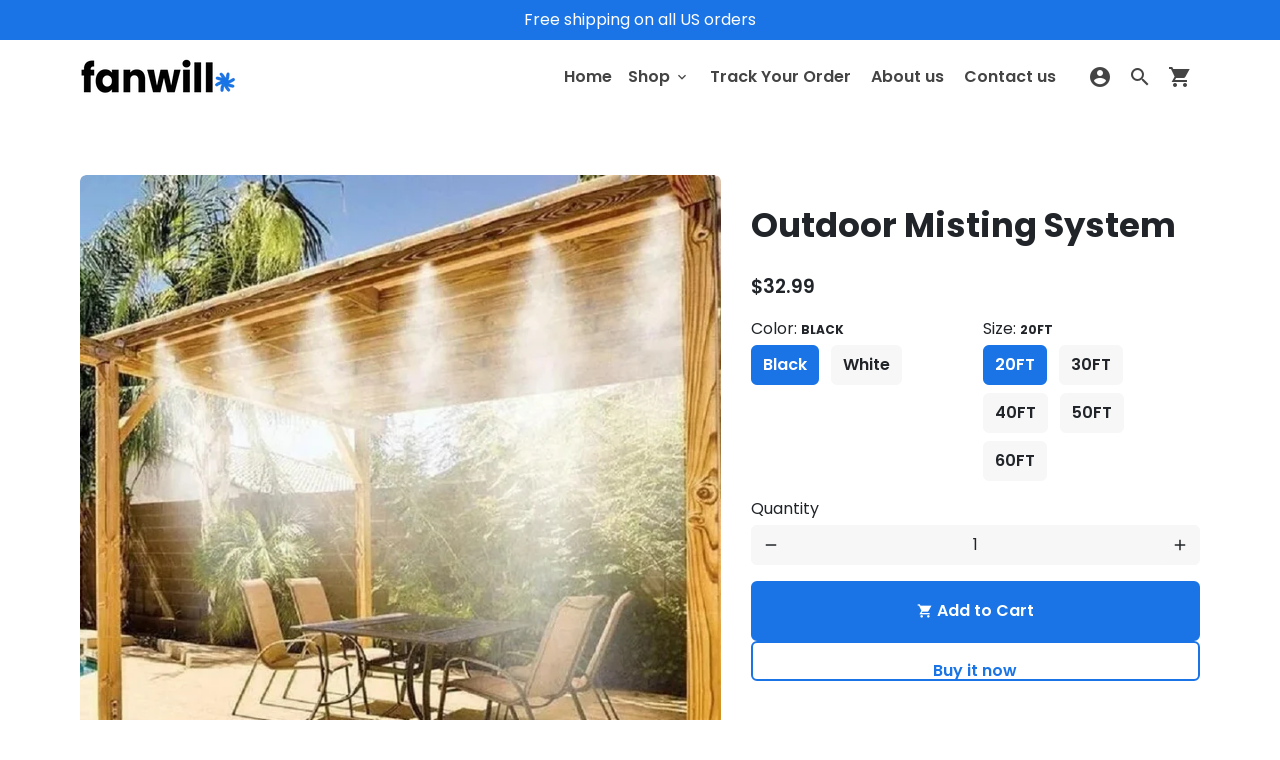

--- FILE ---
content_type: text/html; charset=utf-8
request_url: https://fanwill.com/collections/sports-outdoors/products/outdoor-misting-system?variant=45914752090387
body_size: 40843
content:
<!doctype html>
<html lang="en">
  <head>



    <script>
window.dataLayer = window.dataLayer || [];
</script><!--Content in content_for_header -->
<!--LayoutHub-Embed--><link rel="stylesheet" href="https://fonts.googleapis.com/css?family=Poppins:100,200,300,400,500,600,700,800,900" /><link rel="stylesheet" type="text/css" href="[data-uri]" media="all">
<!--LH--><!--/LayoutHub-Embed--><meta charset="utf-8">
    <meta http-equiv="X-UA-Compatible" content="IE=edge,chrome=1">
    <meta name="viewport" content="width=device-width,initial-scale=1,shrink-to-fit=no">
    <meta name="theme-color" content="#ffffff">
    <meta name="apple-mobile-web-app-capable" content="yes">
    <meta name="mobile-web-app-capable" content="yes">
    <meta name="author" content="Debutify">

    
    <link rel="preconnect" href="https://cdn.shopify.com" crossorigin>
    <link rel="preconnect" href="https://fonts.shopifycdn.com" crossorigin>
    <link rel="preconnect" href="https://shop.app" crossorigin>
    <link rel="preconnect" href="https://monorail-edge.shopifysvc.com"><link rel="preconnect" href="https://godog.shopifycloud.com"><link rel="preconnect" href="https://pay.google.com" crossorigin>
        <link rel="preconnect" href="https://play.google.com" crossorigin><link rel="preconnect" href="https://www.google.com">
      <link rel="preconnect" href="https://www.gstatic.com">
      <link rel="preconnect" href="https://www.gstatic.com" crossorigin>
      <link rel="preconnect" href="https://fonts.gstatic.com" crossorigin>
      <link rel="preconnect" href="https://www.recaptcha.net" crossorigin><link rel="preconnect" href="https://debutify.com"><link rel="preload" href="//fanwill.com/cdn/shop/t/62/assets/theme.scss.css?v=11460054697114343381703110228" as="style">
    <link rel="preload" as="font" href="//fanwill.com/cdn/fonts/poppins/poppins_n7.56758dcf284489feb014a026f3727f2f20a54626.woff2" type="font/woff2" crossorigin>
    <link rel="preload" as="font" href="//fanwill.com/cdn/fonts/poppins/poppins_n6.aa29d4918bc243723d56b59572e18228ed0786f6.woff2" type="font/woff2" crossorigin>
    <link rel="preload" as="font" href="//fanwill.com/cdn/fonts/poppins/poppins_n4.0ba78fa5af9b0e1a374041b3ceaadf0a43b41362.woff2" type="font/woff2" crossorigin>
    <link rel="preload" as="font" href="//fanwill.com/cdn/shop/t/62/assets/material-icons.woff2?v=162781309590319795501630186712" type="font/woff2" crossorigin>
    <link rel="preload" href="//fanwill.com/cdn/shop/t/62/assets/jquery-2.2.3.min.js?v=171730250359325013191630186732" as="script">
    <link rel="preload" href="//fanwill.com/cdn/shop/t/62/assets/theme.js?v=37454239673563672841630186733" as="script">
    <link rel="preload" href="//fanwill.com/cdn/shop/t/62/assets/lazysizes.min.js?v=46221891067352676611630186709" as="script"><link rel="preload" href="//fanwill.com/cdn/shop/t/62/assets/dbtfy-addons.js?v=64861547486326651411630186732" as="script"><link rel="canonical" href="https://fanwill.com/products/outdoor-misting-system"><link sizes="192x192" rel="shortcut icon" type="image/png" id="favicon"
          href="//fanwill.com/cdn/shop/files/F_5e814455-d34d-48f9-b255-194278883c9c_192x192.png?v=1630512768"
    >

    
    <title>
      Misting System, Misters, Patio Misters, Misters for Patio, Water Mister, Outdoor Misting System &ndash; Fanwill
    </title><meta name="description" content="Easy To Install &amp;amp; Can Be Set Up In Under 20 Minutes  The Misting System is perfect to have set up in your backyard or patio to cool down from the heat in the summertime, and it is also perfect for those with a garden or greenhouse who want to keep their plants and grass healthy and alive.  The water mister produces"><!-- /snippets/social-meta-tags.liquid -->
<meta property="og:site_name" content="Fanwill">
<meta property="og:url" content="https://fanwill.com/products/outdoor-misting-system">
<meta property="og:title" content="Misting System, Misters, Patio Misters, Misters for Patio, Water Mister, Outdoor Misting System">
<meta property="og:type" content="product">
<meta property="og:description" content="Easy To Install &amp;amp; Can Be Set Up In Under 20 Minutes  The Misting System is perfect to have set up in your backyard or patio to cool down from the heat in the summertime, and it is also perfect for those with a garden or greenhouse who want to keep their plants and grass healthy and alive.  The water mister produces"><meta property="og:price:amount" content="32.99">
  <meta property="og:price:currency" content="USD"><meta property="og:image" content="http://fanwill.com/cdn/shop/files/1_769b56cf-a06d-4896-8956-6ab88064b1d5_1200x1200.jpg?v=1690029868"><meta property="og:image" content="http://fanwill.com/cdn/shop/files/1_769b56cf-a06d-4896-8956-6ab88064b1d5_1200x1200.jpg?v=1690029868"><meta property="og:image" content="http://fanwill.com/cdn/shop/files/1_769b56cf-a06d-4896-8956-6ab88064b1d5_1200x1200.jpg?v=1690029868">
<meta property="og:image:secure_url" content="https://fanwill.com/cdn/shop/files/1_769b56cf-a06d-4896-8956-6ab88064b1d5_1200x1200.jpg?v=1690029868"><meta property="og:image:secure_url" content="https://fanwill.com/cdn/shop/files/1_769b56cf-a06d-4896-8956-6ab88064b1d5_1200x1200.jpg?v=1690029868"><meta property="og:image:secure_url" content="https://fanwill.com/cdn/shop/files/1_769b56cf-a06d-4896-8956-6ab88064b1d5_1200x1200.jpg?v=1690029868">
<meta name="twitter:card" content="summary_large_image">
<meta name="twitter:title" content="Misting System, Misters, Patio Misters, Misters for Patio, Water Mister, Outdoor Misting System">
<meta name="twitter:description" content="Easy To Install &amp;amp; Can Be Set Up In Under 20 Minutes  The Misting System is perfect to have set up in your backyard or patio to cool down from the heat in the summertime, and it is also perfect for those with a garden or greenhouse who want to keep their plants and grass healthy and alive.  The water mister produces">
<link href="//fanwill.com/cdn/shop/t/62/assets/theme.scss.css?v=11460054697114343381703110228" rel="stylesheet" type="text/css" media="all" />

    
    <style>
      @font-face {
  font-family: Poppins;
  font-weight: 700;
  font-style: normal;
  font-display: swap;
  src: url("//fanwill.com/cdn/fonts/poppins/poppins_n7.56758dcf284489feb014a026f3727f2f20a54626.woff2") format("woff2"),
       url("//fanwill.com/cdn/fonts/poppins/poppins_n7.f34f55d9b3d3205d2cd6f64955ff4b36f0cfd8da.woff") format("woff");
}

      @font-face {
  font-family: Poppins;
  font-weight: 600;
  font-style: normal;
  font-display: swap;
  src: url("//fanwill.com/cdn/fonts/poppins/poppins_n6.aa29d4918bc243723d56b59572e18228ed0786f6.woff2") format("woff2"),
       url("//fanwill.com/cdn/fonts/poppins/poppins_n6.5f815d845fe073750885d5b7e619ee00e8111208.woff") format("woff");
}

      @font-face {
  font-family: Poppins;
  font-weight: 400;
  font-style: normal;
  font-display: swap;
  src: url("//fanwill.com/cdn/fonts/poppins/poppins_n4.0ba78fa5af9b0e1a374041b3ceaadf0a43b41362.woff2") format("woff2"),
       url("//fanwill.com/cdn/fonts/poppins/poppins_n4.214741a72ff2596839fc9760ee7a770386cf16ca.woff") format("woff");
}

      @font-face {
  font-family: Poppins;
  font-weight: 700;
  font-style: normal;
  font-display: swap;
  src: url("//fanwill.com/cdn/fonts/poppins/poppins_n7.56758dcf284489feb014a026f3727f2f20a54626.woff2") format("woff2"),
       url("//fanwill.com/cdn/fonts/poppins/poppins_n7.f34f55d9b3d3205d2cd6f64955ff4b36f0cfd8da.woff") format("woff");
}

      @font-face {
  font-family: Poppins;
  font-weight: 400;
  font-style: italic;
  font-display: swap;
  src: url("//fanwill.com/cdn/fonts/poppins/poppins_i4.846ad1e22474f856bd6b81ba4585a60799a9f5d2.woff2") format("woff2"),
       url("//fanwill.com/cdn/fonts/poppins/poppins_i4.56b43284e8b52fc64c1fd271f289a39e8477e9ec.woff") format("woff");
}

      @font-face {
  font-family: Poppins;
  font-weight: 700;
  font-style: italic;
  font-display: swap;
  src: url("//fanwill.com/cdn/fonts/poppins/poppins_i7.42fd71da11e9d101e1e6c7932199f925f9eea42d.woff2") format("woff2"),
       url("//fanwill.com/cdn/fonts/poppins/poppins_i7.ec8499dbd7616004e21155106d13837fff4cf556.woff") format("woff");
}

      @font-face {
  font-family: Poppins;
  font-weight: 900;
  font-style: normal;
  font-display: swap;
  src: url("//fanwill.com/cdn/fonts/poppins/poppins_n9.eb6b9ef01b62e777a960bfd02fc9fb4918cd3eab.woff2") format("woff2"),
       url("//fanwill.com/cdn/fonts/poppins/poppins_n9.6501a5bd018e348b6d5d6e8c335f9e7d32a80c36.woff") format("woff");
}

      @font-face {
        font-family: Material Icons;
        font-weight: 400;
        font-style: normal;
        font-display: block;
        src: url(//fanwill.com/cdn/shop/t/62/assets/material-icons.woff2?v=162781309590319795501630186712) format("woff2");
      }
    </style>

    
    <script>window.debutify = true;window.theme = window.theme || {};

      theme.variables = {
        small: 769,
        postSmall: 769.1,
        animationDuration: 600,
        animationSlow: 1000,
        transitionSpeed: 300,
        fastClickPluginLink: "\/\/fanwill.com\/cdn\/shop\/t\/62\/assets\/FastClick.js?v=38733970534528769321630186703",
        jQueryUIPluginLink: "\/\/fanwill.com\/cdn\/shop\/t\/62\/assets\/jquery-ui.min.js?v=140052863542541936261630186707",
        jQueryUIAutocompletePluginLink: "\/\/fanwill.com\/cdn\/shop\/t\/62\/assets\/jquery.ui.autocomplete.scroll.min.js?v=65694924680175604831630186709",
        jQueryExitIntentPluginLink: "\/\/fanwill.com\/cdn\/shop\/t\/62\/assets\/jquery.exitintent.min.js?v=141936771459652646111630186708",
        trackingPluginLink: "\/\/www.17track.net\/externalcall.js",
        speedBoosterPluginLink: "\/\/fanwill.com\/cdn\/shop\/t\/62\/assets\/instant.page.min.js?v=111932921325309411101630186706",
        cartCount: 0
      };

      theme.settings = {
        cartType: "drawer",
        stickyHeader: false,
        heightHeader: 75,
        heightHeaderMobile: 60,
        icon: "material-icons",
        currencyOriginalPrice: true,
        customCurrency: false,
        dbtfyATCAnimationType: "shakeX",
        dbtfyATCAnimationInterval: 10,
        dbtfyShopProtectImage: true,
        dbtfyShopProtectDrag: true,
        dbtfyShopProtectTextProduct: true,
        dbtfyShopProtectTextArticle: true,
        dbtfyShopProtectCollection: true,
        dbtfyLiveViewMax: 34,
        dbtfyLiveViewMin: 5,
        dbtfyLiveViewIntervalSteps: 3,
        dbtfyLiveViewIntervalTime: 5000,
        dbtfySkipCart: false,
        isSearchEnabled: true,
        customScript: "",
        dbtfyInactiveTabFirstMessage: "🔥 Don't forget this...",
        dbtfyInactiveTabSecondMessage: "🔥 Come back!",
        dbtfyInactiveTabDelay: 1,
        faviconImage: "\/\/fanwill.com\/cdn\/shop\/files\/F_5e814455-d34d-48f9-b255-194278883c9c_192x192.png?v=1630512768",
        cartFaviconImage:""};

      theme.strings = {
        zoomClose: "Close (Esc)",
        zoomPrev: "Previous (Left arrow key)",
        zoomNext: "Next (Right arrow key)",
        moneyFormat: "${{amount}}",
        moneyWithCurrencyFormat: "${{amount}} USD",
        currencyFormat: "money_format",
        defaultCurrency: "USD",
        saveFormat: "Save {{ saved_amount }}",
        addressError: "Error looking up that address",
        addressNoResults: "No results for that address",
        addressQueryLimit: "You have exceeded the Google API usage limit. Consider upgrading to a \u003ca href=\"https:\/\/developers.google.com\/maps\/premium\/usage-limits\"\u003ePremium Plan\u003c\/a\u003e.",
        authError: "There was a problem authenticating your Google Maps account.",
        cartCookie: "Enable cookies to use the shopping cart",
        addToCart: "Add to Cart",
        soldOut: "Sold Out",
        unavailable: "Unavailable",
        regularPrice: "Regular price",
        salePrice: "Sale price",
        saveLabel: "Save {{ saved_amount }}",
        quantityLabel: "Quantity",
        closeText: "close (esc)",
        shopCurrency: "USD",
        agreeTermsWarningMessage: "\u003cp\u003eYou must agree with the terms and conditions of sales to check out.\u003c\/p\u003e",shopPrimaryLocale: "en",};

      window.lazySizesConfig = window.lazySizesConfig || {};
      window.lazySizesConfig.customMedia = {
        "--small": `(max-width: ${theme.variables.small}px)`
      };
    </script>

    
    <script src="//fanwill.com/cdn/shop/t/62/assets/jquery-2.2.3.min.js?v=171730250359325013191630186732" type="text/javascript"></script>

    <script src="//fanwill.com/cdn/shop/t/62/assets/theme.js?v=37454239673563672841630186733" defer="defer"></script>

    <script src="//fanwill.com/cdn/shop/t/62/assets/lazysizes.min.js?v=46221891067352676611630186709" async="async"></script><script src="//fanwill.com/cdn/shop/t/62/assets/dbtfy-addons.js?v=64861547486326651411630186732" defer="defer"></script><script>window.performance && window.performance.mark && window.performance.mark('shopify.content_for_header.start');</script><meta name="facebook-domain-verification" content="qmslvmu5zvna7c1jygmdfnt141zo66">
<meta name="facebook-domain-verification" content="vmzuyfjctbwh27rtsn0ev3ndb255jm">
<meta id="shopify-digital-wallet" name="shopify-digital-wallet" content="/56461328582/digital_wallets/dialog">
<meta name="shopify-checkout-api-token" content="574e6adc86874d45e5f89de1df36a7c3">
<meta id="in-context-paypal-metadata" data-shop-id="56461328582" data-venmo-supported="false" data-environment="production" data-locale="en_US" data-paypal-v4="true" data-currency="USD">
<link rel="alternate" type="application/json+oembed" href="https://fanwill.com/products/outdoor-misting-system.oembed">
<script async="async" src="/checkouts/internal/preloads.js?locale=en-US"></script>
<script id="shopify-features" type="application/json">{"accessToken":"574e6adc86874d45e5f89de1df36a7c3","betas":["rich-media-storefront-analytics"],"domain":"fanwill.com","predictiveSearch":true,"shopId":56461328582,"locale":"en"}</script>
<script>var Shopify = Shopify || {};
Shopify.shop = "fanwill.myshopify.com";
Shopify.locale = "en";
Shopify.currency = {"active":"USD","rate":"1.0"};
Shopify.country = "US";
Shopify.theme = {"name":"debutify Copy of Debutify testing","id":126296162502,"schema_name":"Debutify","schema_version":"3.0.3","theme_store_id":null,"role":"main"};
Shopify.theme.handle = "null";
Shopify.theme.style = {"id":null,"handle":null};
Shopify.cdnHost = "fanwill.com/cdn";
Shopify.routes = Shopify.routes || {};
Shopify.routes.root = "/";</script>
<script type="module">!function(o){(o.Shopify=o.Shopify||{}).modules=!0}(window);</script>
<script>!function(o){function n(){var o=[];function n(){o.push(Array.prototype.slice.apply(arguments))}return n.q=o,n}var t=o.Shopify=o.Shopify||{};t.loadFeatures=n(),t.autoloadFeatures=n()}(window);</script>
<script id="shop-js-analytics" type="application/json">{"pageType":"product"}</script>
<script defer="defer" async type="module" src="//fanwill.com/cdn/shopifycloud/shop-js/modules/v2/client.init-shop-cart-sync_BN7fPSNr.en.esm.js"></script>
<script defer="defer" async type="module" src="//fanwill.com/cdn/shopifycloud/shop-js/modules/v2/chunk.common_Cbph3Kss.esm.js"></script>
<script defer="defer" async type="module" src="//fanwill.com/cdn/shopifycloud/shop-js/modules/v2/chunk.modal_DKumMAJ1.esm.js"></script>
<script type="module">
  await import("//fanwill.com/cdn/shopifycloud/shop-js/modules/v2/client.init-shop-cart-sync_BN7fPSNr.en.esm.js");
await import("//fanwill.com/cdn/shopifycloud/shop-js/modules/v2/chunk.common_Cbph3Kss.esm.js");
await import("//fanwill.com/cdn/shopifycloud/shop-js/modules/v2/chunk.modal_DKumMAJ1.esm.js");

  window.Shopify.SignInWithShop?.initShopCartSync?.({"fedCMEnabled":true,"windoidEnabled":true});

</script>
<script>(function() {
  var isLoaded = false;
  function asyncLoad() {
    if (isLoaded) return;
    isLoaded = true;
    var urls = ["https:\/\/trust-badges.crucialcommerceapps.com\/appJS?shop=fanwill.myshopify.com","\/\/satcb.azureedge.net\/Scripts\/satcb.min.js?shop=fanwill.myshopify.com","https:\/\/d23dclunsivw3h.cloudfront.net\/redirect-app.js?shop=fanwill.myshopify.com","https:\/\/loox.io\/widget\/4klug6kLWo\/loox.1631628288750.js?shop=fanwill.myshopify.com","https:\/\/cdncozyantitheft.addons.business\/js\/script_tags\/fanwill\/sfNEzfw7YG11iVOKNeziYJtcud0x9j0L.js?shop=fanwill.myshopify.com","https:\/\/tms.trackingmore.net\/static\/js\/checkout.js?shop=fanwill.myshopify.com","https:\/\/app.layouthub.com\/shopify\/layouthub.js?shop=fanwill.myshopify.com"];
    for (var i = 0; i < urls.length; i++) {
      var s = document.createElement('script');
      s.type = 'text/javascript';
      s.async = true;
      s.src = urls[i];
      var x = document.getElementsByTagName('script')[0];
      x.parentNode.insertBefore(s, x);
    }
  };
  if(window.attachEvent) {
    window.attachEvent('onload', asyncLoad);
  } else {
    window.addEventListener('load', asyncLoad, false);
  }
})();</script>
<script id="__st">var __st={"a":56461328582,"offset":0,"reqid":"6466b35f-0acf-4ebe-8f6c-9fc89aec44f1-1769728933","pageurl":"fanwill.com\/collections\/sports-outdoors\/products\/outdoor-misting-system?variant=45914752090387","u":"fd9dacfa1829","p":"product","rtyp":"product","rid":8520129413395};</script>
<script>window.ShopifyPaypalV4VisibilityTracking = true;</script>
<script id="captcha-bootstrap">!function(){'use strict';const t='contact',e='account',n='new_comment',o=[[t,t],['blogs',n],['comments',n],[t,'customer']],c=[[e,'customer_login'],[e,'guest_login'],[e,'recover_customer_password'],[e,'create_customer']],r=t=>t.map((([t,e])=>`form[action*='/${t}']:not([data-nocaptcha='true']) input[name='form_type'][value='${e}']`)).join(','),a=t=>()=>t?[...document.querySelectorAll(t)].map((t=>t.form)):[];function s(){const t=[...o],e=r(t);return a(e)}const i='password',u='form_key',d=['recaptcha-v3-token','g-recaptcha-response','h-captcha-response',i],f=()=>{try{return window.sessionStorage}catch{return}},m='__shopify_v',_=t=>t.elements[u];function p(t,e,n=!1){try{const o=window.sessionStorage,c=JSON.parse(o.getItem(e)),{data:r}=function(t){const{data:e,action:n}=t;return t[m]||n?{data:e,action:n}:{data:t,action:n}}(c);for(const[e,n]of Object.entries(r))t.elements[e]&&(t.elements[e].value=n);n&&o.removeItem(e)}catch(o){console.error('form repopulation failed',{error:o})}}const l='form_type',E='cptcha';function T(t){t.dataset[E]=!0}const w=window,h=w.document,L='Shopify',v='ce_forms',y='captcha';let A=!1;((t,e)=>{const n=(g='f06e6c50-85a8-45c8-87d0-21a2b65856fe',I='https://cdn.shopify.com/shopifycloud/storefront-forms-hcaptcha/ce_storefront_forms_captcha_hcaptcha.v1.5.2.iife.js',D={infoText:'Protected by hCaptcha',privacyText:'Privacy',termsText:'Terms'},(t,e,n)=>{const o=w[L][v],c=o.bindForm;if(c)return c(t,g,e,D).then(n);var r;o.q.push([[t,g,e,D],n]),r=I,A||(h.body.append(Object.assign(h.createElement('script'),{id:'captcha-provider',async:!0,src:r})),A=!0)});var g,I,D;w[L]=w[L]||{},w[L][v]=w[L][v]||{},w[L][v].q=[],w[L][y]=w[L][y]||{},w[L][y].protect=function(t,e){n(t,void 0,e),T(t)},Object.freeze(w[L][y]),function(t,e,n,w,h,L){const[v,y,A,g]=function(t,e,n){const i=e?o:[],u=t?c:[],d=[...i,...u],f=r(d),m=r(i),_=r(d.filter((([t,e])=>n.includes(e))));return[a(f),a(m),a(_),s()]}(w,h,L),I=t=>{const e=t.target;return e instanceof HTMLFormElement?e:e&&e.form},D=t=>v().includes(t);t.addEventListener('submit',(t=>{const e=I(t);if(!e)return;const n=D(e)&&!e.dataset.hcaptchaBound&&!e.dataset.recaptchaBound,o=_(e),c=g().includes(e)&&(!o||!o.value);(n||c)&&t.preventDefault(),c&&!n&&(function(t){try{if(!f())return;!function(t){const e=f();if(!e)return;const n=_(t);if(!n)return;const o=n.value;o&&e.removeItem(o)}(t);const e=Array.from(Array(32),(()=>Math.random().toString(36)[2])).join('');!function(t,e){_(t)||t.append(Object.assign(document.createElement('input'),{type:'hidden',name:u})),t.elements[u].value=e}(t,e),function(t,e){const n=f();if(!n)return;const o=[...t.querySelectorAll(`input[type='${i}']`)].map((({name:t})=>t)),c=[...d,...o],r={};for(const[a,s]of new FormData(t).entries())c.includes(a)||(r[a]=s);n.setItem(e,JSON.stringify({[m]:1,action:t.action,data:r}))}(t,e)}catch(e){console.error('failed to persist form',e)}}(e),e.submit())}));const S=(t,e)=>{t&&!t.dataset[E]&&(n(t,e.some((e=>e===t))),T(t))};for(const o of['focusin','change'])t.addEventListener(o,(t=>{const e=I(t);D(e)&&S(e,y())}));const B=e.get('form_key'),M=e.get(l),P=B&&M;t.addEventListener('DOMContentLoaded',(()=>{const t=y();if(P)for(const e of t)e.elements[l].value===M&&p(e,B);[...new Set([...A(),...v().filter((t=>'true'===t.dataset.shopifyCaptcha))])].forEach((e=>S(e,t)))}))}(h,new URLSearchParams(w.location.search),n,t,e,['guest_login'])})(!0,!0)}();</script>
<script integrity="sha256-4kQ18oKyAcykRKYeNunJcIwy7WH5gtpwJnB7kiuLZ1E=" data-source-attribution="shopify.loadfeatures" defer="defer" src="//fanwill.com/cdn/shopifycloud/storefront/assets/storefront/load_feature-a0a9edcb.js" crossorigin="anonymous"></script>
<script data-source-attribution="shopify.dynamic_checkout.dynamic.init">var Shopify=Shopify||{};Shopify.PaymentButton=Shopify.PaymentButton||{isStorefrontPortableWallets:!0,init:function(){window.Shopify.PaymentButton.init=function(){};var t=document.createElement("script");t.src="https://fanwill.com/cdn/shopifycloud/portable-wallets/latest/portable-wallets.en.js",t.type="module",document.head.appendChild(t)}};
</script>
<script data-source-attribution="shopify.dynamic_checkout.buyer_consent">
  function portableWalletsHideBuyerConsent(e){var t=document.getElementById("shopify-buyer-consent"),n=document.getElementById("shopify-subscription-policy-button");t&&n&&(t.classList.add("hidden"),t.setAttribute("aria-hidden","true"),n.removeEventListener("click",e))}function portableWalletsShowBuyerConsent(e){var t=document.getElementById("shopify-buyer-consent"),n=document.getElementById("shopify-subscription-policy-button");t&&n&&(t.classList.remove("hidden"),t.removeAttribute("aria-hidden"),n.addEventListener("click",e))}window.Shopify?.PaymentButton&&(window.Shopify.PaymentButton.hideBuyerConsent=portableWalletsHideBuyerConsent,window.Shopify.PaymentButton.showBuyerConsent=portableWalletsShowBuyerConsent);
</script>
<script data-source-attribution="shopify.dynamic_checkout.cart.bootstrap">document.addEventListener("DOMContentLoaded",(function(){function t(){return document.querySelector("shopify-accelerated-checkout-cart, shopify-accelerated-checkout")}if(t())Shopify.PaymentButton.init();else{new MutationObserver((function(e,n){t()&&(Shopify.PaymentButton.init(),n.disconnect())})).observe(document.body,{childList:!0,subtree:!0})}}));
</script>
<script id='scb4127' type='text/javascript' async='' src='https://fanwill.com/cdn/shopifycloud/privacy-banner/storefront-banner.js'></script><link id="shopify-accelerated-checkout-styles" rel="stylesheet" media="screen" href="https://fanwill.com/cdn/shopifycloud/portable-wallets/latest/accelerated-checkout-backwards-compat.css" crossorigin="anonymous">
<style id="shopify-accelerated-checkout-cart">
        #shopify-buyer-consent {
  margin-top: 1em;
  display: inline-block;
  width: 100%;
}

#shopify-buyer-consent.hidden {
  display: none;
}

#shopify-subscription-policy-button {
  background: none;
  border: none;
  padding: 0;
  text-decoration: underline;
  font-size: inherit;
  cursor: pointer;
}

#shopify-subscription-policy-button::before {
  box-shadow: none;
}

      </style>

<script>window.performance && window.performance.mark && window.performance.mark('shopify.content_for_header.end');</script>
  


	<script>var loox_global_hash = '1726585768569';
var is_enable_smart_reviews_sorting = ('false' === 'true') ? true : false;</script><style>.loox-reviews-default { max-width: 1200px; margin: 0 auto; }.loox-rating .loox-icon { color:#FFB303; }
:root { --lxs-rating-icon-color: #FFB303; }</style>
  <!-- "snippets/judgeme_core.liquid" was not rendered, the associated app was uninstalled -->

  <!-- "snippets/shogun-head.liquid" was not rendered, the associated app was uninstalled -->

    <!-- Upsell & Cross Sell - Selleasy by Logbase - Starts -->
      <script src='https://upsell-app.logbase.io/lb-upsell.js?shop=fanwill.myshopify.com' defer></script>
    <!-- Upsell & Cross Sell - Selleasy by Logbase - Ends -->
<script>


if(!window.jQuery){
    var jqueryScript = document.createElement('script');
    jqueryScript.setAttribute('src','https://ajax.googleapis.com/ajax/libs/jquery/3.6.0/jquery.min.js'); 
    document.head.appendChild(jqueryScript); 
}

_DL_jQueryinterval = setInterval(function(){
    // wait for jQuery to load & run script after jQuery has loaded
    if(window.jQuery){
        // search parameters
        getURLParams = function(name, url){
            if (!url) url = window.location.href;
            name = name.replace(/[\[\]]/g, "\\$&");
            var regex = new RegExp("[?&]" + name + "(=([^&#]*)|&|#|$)"),
            results = regex.exec(url);
            if (!results) return null;
            if (!results[2]) return '';
            return decodeURIComponent(results[2].replace(/\+/g, " "));
        };
        
        /********
        * DYNAMIC DEPENDENCIES
        *********/
        
        _DL_ = {
            dynamicCart: false,  // if cart is dynamic (meaning no refresh on cart add) set to true
            debug: false, // if true, console messages will be displayed
            cart: null,
            wishlist: null,
            removeCart: null
        };
        
        customBindings = {
            cartTriggers: [],
            viewCart: [],
            removeCartTrigger: [],
            cartVisableSelector: [],
            promoSubscriptionsSelectors: [],
            promoSuccess: [],
            ctaSelectors: [],
            newsletterSelectors: [],
            newsletterSuccess: [],
            searchPage: [],
            wishlistSelector: [],
            removeWishlist: [],
            wishlistPage: [],
            searchTermQuery: [getURLParams('q')], // replace var with correct query
        };
        
        /* DO NOT EDIT */
        defaultBindings = {
            cartTriggers: ['form[action="/cart/add"] [type="submit"],.add-to-cart,.cart-btn'],
            viewCart: ['form[action="/cart"],.my-cart,.trigger-cart,#mobileCart'],
            removeCartTrigger: ['[href*="/cart/change"]'],
            cartVisableSelector: ['.inlinecart.is-active,.inline-cart.is-active'],
            promoSubscriptionsSelectors: [],
            promoSuccess: [],
            ctaSelectors: [],
            newsletterSelectors: ['input.contact_email'],
            newsletterSuccess: ['.success_message'],
            searchPage: ['search'],
            wishlistSelector: [],
            removeWishlist: [],
            wishlistPage: []
        };
        
        // stitch bindings
        objectArray = customBindings;
        outputObject = _DL_;
        
        applyBindings = function(objectArray, outputObject){
            for (var x in objectArray) {  
                var key = x;
                var objs = objectArray[x]; 
                values = [];    
                if(objs.length > 0){    
                    values.push(objs);
                    if(key in outputObject){              
                        values.push(outputObject[key]); 
                        outputObject[key] = values.join(", "); 
                    }else{        
                        outputObject[key] = values.join(", ");
                    }   
                }  
            }
        };
        
        applyBindings(customBindings, _DL_);
        applyBindings(defaultBindings, _DL_);
        
        /********
        * PREREQUISITE LIBRARIES 
        *********/
        
        clearInterval(_DL_jQueryinterval);
        
        // jquery-cookies.js
        if(typeof $.cookie!==undefined){
            (function(a){if(typeof define==='function'&&define.amd){define(['jquery'],a)}else if(typeof exports==='object'){module.exports=a(require('jquery'))}else{a(jQuery)}}(function($){var g=/\+/g;function encode(s){return h.raw?s:encodeURIComponent(s)}function decode(s){return h.raw?s:decodeURIComponent(s)}function stringifyCookieValue(a){return encode(h.json?JSON.stringify(a):String(a))}function parseCookieValue(s){if(s.indexOf('"')===0){s=s.slice(1,-1).replace(/\\"/g,'"').replace(/\\\\/g,'\\')}try{s=decodeURIComponent(s.replace(g,' '));return h.json?JSON.parse(s):s}catch(e){}}function read(s,a){var b=h.raw?s:parseCookieValue(s);return $.isFunction(a)?a(b):b}var h=$.cookie=function(a,b,c){if(arguments.length>1&&!$.isFunction(b)){c=$.extend({},h.defaults,c);if(typeof c.expires==='number'){var d=c.expires,t=c.expires=new Date();t.setMilliseconds(t.getMilliseconds()+d*864e+5)}return(document.cookie=[encode(a),'=',stringifyCookieValue(b),c.expires?'; expires='+c.expires.toUTCString():'',c.path?'; path='+c.path:'',c.domain?'; domain='+c.domain:'',c.secure?'; secure':''].join(''))}var e=a?undefined:{},cookies=document.cookie?document.cookie.split('; '):[],i=0,l=cookies.length;for(;i<l;i++){var f=cookies[i].split('='),name=decode(f.shift()),cookie=f.join('=');if(a===name){e=read(cookie,b);break}if(!a&&(cookie=read(cookie))!==undefined){e[name]=cookie}}return e};h.defaults={};$.removeCookie=function(a,b){$.cookie(a,'',$.extend({},b,{expires:-1}));return!$.cookie(a)}}))}
        
        /********
        * Begin dataLayer Build 
        *********/
        
        window.dataLayer = window.dataLayer || [];  // init data layer if doesn't already exist

        var template = "product"; 
        
        /**
        * Landing Page Cookie
        * 1. Detect if user just landed on the site
        * 2. Only fires if Page Title matches website */
        
        $.cookie.raw = true;
        if ($.cookie('landingPage') === undefined || $.cookie('landingPage').length === 0) {
            var landingPage = true;
            $.cookie('landingPage', unescape);
            $.removeCookie('landingPage', {path: '/'});
            $.cookie('landingPage', 'landed', {path: '/'});
        } else {
            var landingPage = false;
            $.cookie('landingPage', unescape);
            $.removeCookie('landingPage', {path: '/'});
            $.cookie('landingPage', 'refresh', {path: '/'});
        }
        if (_DL_.debug) {
            console.log('Landing Page: ' + landingPage);
        }
        
        /** 
        * Log State Cookie */
        
        
        var isLoggedIn = false;
        
        if (!isLoggedIn) {
            $.cookie('logState', unescape);
            $.removeCookie('logState', {path: '/'});
            $.cookie('logState', 'loggedOut', {path: '/'});
        } else {
            if ($.cookie('logState') === 'loggedOut' || $.cookie('logState') === undefined) {
                $.cookie('logState', unescape);
                $.removeCookie('logState', {path: '/'});
                $.cookie('logState', 'firstLog', {path: '/'});
            } else if ($.cookie('logState') === 'firstLog') {
                $.cookie('logState', unescape);
                $.removeCookie('logState', {path: '/'});
                $.cookie('logState', 'refresh', {path: '/'});
            }
        }
        
        if ($.cookie('logState') === 'firstLog') {
            var firstLog = true;
        } else {
            var firstLog = false;
        }
        
        /********
        * DATALAYER SECTIONS 
        *********/
        
        /**
        * DATALAYER: Landing Page
        * Fires any time a user first lands on the site. */
        
        if ($.cookie('landingPage') === 'landed') {
            dataLayer.push({
                'pageType': 'Landing',
                'event': 'first_time_visitor'
            });
        }
        
        /** 
        * DATALAYER: Log State
        * 1. Determine if user is logged in or not.
        * 2. Return User specific data. */
        
        var logState = {
            
            
            'logState' : "Logged Out",
            
            
            'firstLog'      : firstLog,
            'customerEmail' : null,
            'timestamp'     : Date().replace(/\(.*?\)/g,''),  
            
            'customerType'       : 'New',
            'customerTypeNumber' :'1', 
            
            'shippingInfo' : {
                'fullName'  : null,
                'firstName' : null,
                'lastName'  : null,
                'address1'  : null,
                'address2'  : null,
                'street'    : null,
                'city'      : null,
                'province'  : null,
                'zip'       : null,
                'country'   : null,
                'phone'     : null,
            },
            'billingInfo' : {
                'fullName'  : null,
                'firstName' : null,
                'lastName'  : null,
                'address1'  : null,
                'address2'  : null,
                'street'    : null,
                'city'      : null,
                'province'  : null,
                'zip'       : null,
                'country'   : null,
                'phone'     : null,
            },
            'checkoutEmail' : null,
            'currency'      : "USD",
            'pageType'      : 'Log State',
            'event'         : 'logState'
        }
        dataLayer.push(logState);

        /** 
        * DATALAYER: Homepage */
        
        if(document.location.pathname == "/"){
            dataLayer.push({
                'pageType' : 'Homepage',
                'event'    : 'homepage',
                logState
            });
        }
      
        /** 
        * DATALAYER: 404 Pages
        * Fire on 404 Pages */
      	

        /** 
        * DATALAYER: Blog Articles
        * Fire on Blog Article Pages */
        
        
        /** DATALAYER: Product List Page (Collections, Category)
        * Fire on all product listing pages. */
        
            
        /** DATALAYER: Product Page
        * Fire on all Product View pages. */
          
            var ecommerce = {
                'currency': "USD",
                 'value'   : 32.99,                    
                'items': [{
                    'item_id'         : 8520129413395,  
                    'item_variant'    : "Black \/ 20FT",
                    'item_variant_id' : 45914752090387,             
                    'item_name'       : "Outdoor Misting System",
                    'price'           : 32.99,                    
                    'item_brand'      : "Fanwill",
                    'item_category'   : "",
                    'item_list_name'  : "Sports \u0026 Outdoors",
                    'sku'             : "",           
                    'quantity'        : 1,
                    'google_business_vertical'      : 'retail',
                    'id' : 45914752090387,             

                }]
            };               
            dataLayer.push({
                'pageType' : 'Product',
                'event'    : 'view_items',
            	 ecommerce
            	});

            $(_DL_.cartTriggers).click(function(){
				dataLayer.push({                    
                  'pageType' : 'Product',
                  'event'    : 'add_to_carts',
                    ecommerce
               	});                  
            });              
  		
      
        /** DATALAYER: Cart View
        * Fire anytime a user views their cart (non-dynamic) */               
        
                
         
        /** DATALAYER: Checkout on Shopify Plus **/
        if(Shopify.Checkout){
            var ecommerce = {
                'transaction_id': 'null',
                'affiliation': "Fanwill",
                'value': 0,
                'tax': 0,
                'shipping': 0,
                'subtotal': 0,
                'currency': null,
                
              'email': null,
                'items':[],
                };
            if(Shopify.Checkout.step){ 
                if(Shopify.Checkout.step.length > 0){
                    if (Shopify.Checkout.step === 'contact_information'){
                        dataLayer.push({
                            'event'    :'begin_checkouts',
                            'pageType' :'Customer Information',
                            'step': 1,
                        	ecommerce
                        });
                    }else if (Shopify.Checkout.step === 'shipping_method'){
                        dataLayer.push({
                            'event'    :'add_shipping_infos',
                            'pageType' :'Shipping Information',
                            ecommerce
                        });
                    }else if( Shopify.Checkout.step === "payment_method" ){
                        dataLayer.push({
                            'event'    :'add_payment_infos',
                            'pageType' :'Add Payment Info',
                        	ecommerce
                        });
                    }
                }
                            
                /** DATALAYER: Transaction */
                if(Shopify.Checkout.page == "thank_you"){
                    dataLayer.push({
                    'pageType' :'Transaction',
                    'event'    :'purchases',
                    transactionData
                    });
                }               
            }
        }
              
              
	    /* DOM Ready */	
        $(document).ready(function() {

            /** DATALAYER: Search Results */
            var searchPage = new RegExp(_DL_.searchPage, "g");
            if(document.location.pathname.match(searchPage)){
                var ecommerce = {
                    items :[],
                };
                dataLayer.push({
                    'pageType'   : "Search",
                    'search_term' : _DL_.searchTermQuery,                                       
                    'event'      : "search",
                    'item_list_name'  : null,
                    ecommerce
                });    
            }
            
            /* DATALAYER: Remove From Cart */
            

            /* Google Tag Manager */
            (function(w,d,s,l,i){w[l]=w[l]||[];w[l].push({'gtm.start':
            new Date().getTime(),event:'gtm.js'});var f=d.getElementsByTagName(s)[0],
            j=d.createElement(s),dl=l!='dataLayer'?'&l='+l:'';j.async=true;j.src=
            'https://www.googletagmanager.com/gtm.js?id='+i+dl;f.parentNode.insertBefore(j,f);
            })(window,document,'script','dataLayer','GTM-MC4DK9M');

        }); // document ready
    }
}, 500);
</script>

<script>
    
    
    
    
    var gsf_conversion_data = {page_type : 'product', event : 'view_item', data : {product_data : [{variant_id : 45914752090387, product_id : 8520129413395, name : "Outdoor Misting System", price : "32.99", currency : "USD", sku : "", brand : "Fanwill", variant : "Black / 20FT", category : "", quantity : "444" }], total_price : "32.99", shop_currency : "USD"}};
    
</script>
<!--Gem_Page_Header_Script-->
    


<!--End_Gem_Page_Header_Script-->
<script defer src='https://cdn.debutify.com/scripts/production/ZmFud2lsbC5teXNob3BpZnkuY29t/debutify_script_tags.js'></script><!-- BEGIN app block: shopify://apps/cozy-antitheft/blocks/Cozy_Antitheft_Script_1.0.0/a34a1874-f183-4394-8a9a-1e3f3275f1a7 --><script src="https://cozyantitheft.addons.business/js/script_tags/fanwill/default/protect.js?shop=fanwill.myshopify.com" async type="text/javascript"></script>


<!-- END app block --><!-- BEGIN app block: shopify://apps/simprosys-google-shopping-feed/blocks/core_settings_block/1f0b859e-9fa6-4007-97e8-4513aff5ff3b --><!-- BEGIN: GSF App Core Tags & Scripts by Simprosys Google Shopping Feed -->









<!-- END: GSF App Core Tags & Scripts by Simprosys Google Shopping Feed -->
<!-- END app block --><!-- BEGIN app block: shopify://apps/klaviyo-email-marketing-sms/blocks/klaviyo-onsite-embed/2632fe16-c075-4321-a88b-50b567f42507 -->












  <script async src="https://static.klaviyo.com/onsite/js/XRAmN9/klaviyo.js?company_id=XRAmN9"></script>
  <script>!function(){if(!window.klaviyo){window._klOnsite=window._klOnsite||[];try{window.klaviyo=new Proxy({},{get:function(n,i){return"push"===i?function(){var n;(n=window._klOnsite).push.apply(n,arguments)}:function(){for(var n=arguments.length,o=new Array(n),w=0;w<n;w++)o[w]=arguments[w];var t="function"==typeof o[o.length-1]?o.pop():void 0,e=new Promise((function(n){window._klOnsite.push([i].concat(o,[function(i){t&&t(i),n(i)}]))}));return e}}})}catch(n){window.klaviyo=window.klaviyo||[],window.klaviyo.push=function(){var n;(n=window._klOnsite).push.apply(n,arguments)}}}}();</script>

  
    <script id="viewed_product">
      if (item == null) {
        var _learnq = _learnq || [];

        var MetafieldReviews = null
        var MetafieldYotpoRating = null
        var MetafieldYotpoCount = null
        var MetafieldLooxRating = null
        var MetafieldLooxCount = null
        var okendoProduct = null
        var okendoProductReviewCount = null
        var okendoProductReviewAverageValue = null
        try {
          // The following fields are used for Customer Hub recently viewed in order to add reviews.
          // This information is not part of __kla_viewed. Instead, it is part of __kla_viewed_reviewed_items
          MetafieldReviews = {};
          MetafieldYotpoRating = null
          MetafieldYotpoCount = null
          MetafieldLooxRating = "4.5"
          MetafieldLooxCount = 11

          okendoProduct = null
          // If the okendo metafield is not legacy, it will error, which then requires the new json formatted data
          if (okendoProduct && 'error' in okendoProduct) {
            okendoProduct = null
          }
          okendoProductReviewCount = okendoProduct ? okendoProduct.reviewCount : null
          okendoProductReviewAverageValue = okendoProduct ? okendoProduct.reviewAverageValue : null
        } catch (error) {
          console.error('Error in Klaviyo onsite reviews tracking:', error);
        }

        var item = {
          Name: "Outdoor Misting System",
          ProductID: 8520129413395,
          Categories: ["New Arrivals","Sports \u0026 Outdoors"],
          ImageURL: "https://fanwill.com/cdn/shop/files/1_769b56cf-a06d-4896-8956-6ab88064b1d5_grande.jpg?v=1690029868",
          URL: "https://fanwill.com/products/outdoor-misting-system",
          Brand: "Fanwill",
          Price: "$32.99",
          Value: "32.99",
          CompareAtPrice: "$0.00"
        };
        _learnq.push(['track', 'Viewed Product', item]);
        _learnq.push(['trackViewedItem', {
          Title: item.Name,
          ItemId: item.ProductID,
          Categories: item.Categories,
          ImageUrl: item.ImageURL,
          Url: item.URL,
          Metadata: {
            Brand: item.Brand,
            Price: item.Price,
            Value: item.Value,
            CompareAtPrice: item.CompareAtPrice
          },
          metafields:{
            reviews: MetafieldReviews,
            yotpo:{
              rating: MetafieldYotpoRating,
              count: MetafieldYotpoCount,
            },
            loox:{
              rating: MetafieldLooxRating,
              count: MetafieldLooxCount,
            },
            okendo: {
              rating: okendoProductReviewAverageValue,
              count: okendoProductReviewCount,
            }
          }
        }]);
      }
    </script>
  




  <script>
    window.klaviyoReviewsProductDesignMode = false
  </script>







<!-- END app block --><link href="https://monorail-edge.shopifysvc.com" rel="dns-prefetch">
<script>(function(){if ("sendBeacon" in navigator && "performance" in window) {try {var session_token_from_headers = performance.getEntriesByType('navigation')[0].serverTiming.find(x => x.name == '_s').description;} catch {var session_token_from_headers = undefined;}var session_cookie_matches = document.cookie.match(/_shopify_s=([^;]*)/);var session_token_from_cookie = session_cookie_matches && session_cookie_matches.length === 2 ? session_cookie_matches[1] : "";var session_token = session_token_from_headers || session_token_from_cookie || "";function handle_abandonment_event(e) {var entries = performance.getEntries().filter(function(entry) {return /monorail-edge.shopifysvc.com/.test(entry.name);});if (!window.abandonment_tracked && entries.length === 0) {window.abandonment_tracked = true;var currentMs = Date.now();var navigation_start = performance.timing.navigationStart;var payload = {shop_id: 56461328582,url: window.location.href,navigation_start,duration: currentMs - navigation_start,session_token,page_type: "product"};window.navigator.sendBeacon("https://monorail-edge.shopifysvc.com/v1/produce", JSON.stringify({schema_id: "online_store_buyer_site_abandonment/1.1",payload: payload,metadata: {event_created_at_ms: currentMs,event_sent_at_ms: currentMs}}));}}window.addEventListener('pagehide', handle_abandonment_event);}}());</script>
<script id="web-pixels-manager-setup">(function e(e,d,r,n,o){if(void 0===o&&(o={}),!Boolean(null===(a=null===(i=window.Shopify)||void 0===i?void 0:i.analytics)||void 0===a?void 0:a.replayQueue)){var i,a;window.Shopify=window.Shopify||{};var t=window.Shopify;t.analytics=t.analytics||{};var s=t.analytics;s.replayQueue=[],s.publish=function(e,d,r){return s.replayQueue.push([e,d,r]),!0};try{self.performance.mark("wpm:start")}catch(e){}var l=function(){var e={modern:/Edge?\/(1{2}[4-9]|1[2-9]\d|[2-9]\d{2}|\d{4,})\.\d+(\.\d+|)|Firefox\/(1{2}[4-9]|1[2-9]\d|[2-9]\d{2}|\d{4,})\.\d+(\.\d+|)|Chrom(ium|e)\/(9{2}|\d{3,})\.\d+(\.\d+|)|(Maci|X1{2}).+ Version\/(15\.\d+|(1[6-9]|[2-9]\d|\d{3,})\.\d+)([,.]\d+|)( \(\w+\)|)( Mobile\/\w+|) Safari\/|Chrome.+OPR\/(9{2}|\d{3,})\.\d+\.\d+|(CPU[ +]OS|iPhone[ +]OS|CPU[ +]iPhone|CPU IPhone OS|CPU iPad OS)[ +]+(15[._]\d+|(1[6-9]|[2-9]\d|\d{3,})[._]\d+)([._]\d+|)|Android:?[ /-](13[3-9]|1[4-9]\d|[2-9]\d{2}|\d{4,})(\.\d+|)(\.\d+|)|Android.+Firefox\/(13[5-9]|1[4-9]\d|[2-9]\d{2}|\d{4,})\.\d+(\.\d+|)|Android.+Chrom(ium|e)\/(13[3-9]|1[4-9]\d|[2-9]\d{2}|\d{4,})\.\d+(\.\d+|)|SamsungBrowser\/([2-9]\d|\d{3,})\.\d+/,legacy:/Edge?\/(1[6-9]|[2-9]\d|\d{3,})\.\d+(\.\d+|)|Firefox\/(5[4-9]|[6-9]\d|\d{3,})\.\d+(\.\d+|)|Chrom(ium|e)\/(5[1-9]|[6-9]\d|\d{3,})\.\d+(\.\d+|)([\d.]+$|.*Safari\/(?![\d.]+ Edge\/[\d.]+$))|(Maci|X1{2}).+ Version\/(10\.\d+|(1[1-9]|[2-9]\d|\d{3,})\.\d+)([,.]\d+|)( \(\w+\)|)( Mobile\/\w+|) Safari\/|Chrome.+OPR\/(3[89]|[4-9]\d|\d{3,})\.\d+\.\d+|(CPU[ +]OS|iPhone[ +]OS|CPU[ +]iPhone|CPU IPhone OS|CPU iPad OS)[ +]+(10[._]\d+|(1[1-9]|[2-9]\d|\d{3,})[._]\d+)([._]\d+|)|Android:?[ /-](13[3-9]|1[4-9]\d|[2-9]\d{2}|\d{4,})(\.\d+|)(\.\d+|)|Mobile Safari.+OPR\/([89]\d|\d{3,})\.\d+\.\d+|Android.+Firefox\/(13[5-9]|1[4-9]\d|[2-9]\d{2}|\d{4,})\.\d+(\.\d+|)|Android.+Chrom(ium|e)\/(13[3-9]|1[4-9]\d|[2-9]\d{2}|\d{4,})\.\d+(\.\d+|)|Android.+(UC? ?Browser|UCWEB|U3)[ /]?(15\.([5-9]|\d{2,})|(1[6-9]|[2-9]\d|\d{3,})\.\d+)\.\d+|SamsungBrowser\/(5\.\d+|([6-9]|\d{2,})\.\d+)|Android.+MQ{2}Browser\/(14(\.(9|\d{2,})|)|(1[5-9]|[2-9]\d|\d{3,})(\.\d+|))(\.\d+|)|K[Aa][Ii]OS\/(3\.\d+|([4-9]|\d{2,})\.\d+)(\.\d+|)/},d=e.modern,r=e.legacy,n=navigator.userAgent;return n.match(d)?"modern":n.match(r)?"legacy":"unknown"}(),u="modern"===l?"modern":"legacy",c=(null!=n?n:{modern:"",legacy:""})[u],f=function(e){return[e.baseUrl,"/wpm","/b",e.hashVersion,"modern"===e.buildTarget?"m":"l",".js"].join("")}({baseUrl:d,hashVersion:r,buildTarget:u}),m=function(e){var d=e.version,r=e.bundleTarget,n=e.surface,o=e.pageUrl,i=e.monorailEndpoint;return{emit:function(e){var a=e.status,t=e.errorMsg,s=(new Date).getTime(),l=JSON.stringify({metadata:{event_sent_at_ms:s},events:[{schema_id:"web_pixels_manager_load/3.1",payload:{version:d,bundle_target:r,page_url:o,status:a,surface:n,error_msg:t},metadata:{event_created_at_ms:s}}]});if(!i)return console&&console.warn&&console.warn("[Web Pixels Manager] No Monorail endpoint provided, skipping logging."),!1;try{return self.navigator.sendBeacon.bind(self.navigator)(i,l)}catch(e){}var u=new XMLHttpRequest;try{return u.open("POST",i,!0),u.setRequestHeader("Content-Type","text/plain"),u.send(l),!0}catch(e){return console&&console.warn&&console.warn("[Web Pixels Manager] Got an unhandled error while logging to Monorail."),!1}}}}({version:r,bundleTarget:l,surface:e.surface,pageUrl:self.location.href,monorailEndpoint:e.monorailEndpoint});try{o.browserTarget=l,function(e){var d=e.src,r=e.async,n=void 0===r||r,o=e.onload,i=e.onerror,a=e.sri,t=e.scriptDataAttributes,s=void 0===t?{}:t,l=document.createElement("script"),u=document.querySelector("head"),c=document.querySelector("body");if(l.async=n,l.src=d,a&&(l.integrity=a,l.crossOrigin="anonymous"),s)for(var f in s)if(Object.prototype.hasOwnProperty.call(s,f))try{l.dataset[f]=s[f]}catch(e){}if(o&&l.addEventListener("load",o),i&&l.addEventListener("error",i),u)u.appendChild(l);else{if(!c)throw new Error("Did not find a head or body element to append the script");c.appendChild(l)}}({src:f,async:!0,onload:function(){if(!function(){var e,d;return Boolean(null===(d=null===(e=window.Shopify)||void 0===e?void 0:e.analytics)||void 0===d?void 0:d.initialized)}()){var d=window.webPixelsManager.init(e)||void 0;if(d){var r=window.Shopify.analytics;r.replayQueue.forEach((function(e){var r=e[0],n=e[1],o=e[2];d.publishCustomEvent(r,n,o)})),r.replayQueue=[],r.publish=d.publishCustomEvent,r.visitor=d.visitor,r.initialized=!0}}},onerror:function(){return m.emit({status:"failed",errorMsg:"".concat(f," has failed to load")})},sri:function(e){var d=/^sha384-[A-Za-z0-9+/=]+$/;return"string"==typeof e&&d.test(e)}(c)?c:"",scriptDataAttributes:o}),m.emit({status:"loading"})}catch(e){m.emit({status:"failed",errorMsg:(null==e?void 0:e.message)||"Unknown error"})}}})({shopId: 56461328582,storefrontBaseUrl: "https://fanwill.com",extensionsBaseUrl: "https://extensions.shopifycdn.com/cdn/shopifycloud/web-pixels-manager",monorailEndpoint: "https://monorail-edge.shopifysvc.com/unstable/produce_batch",surface: "storefront-renderer",enabledBetaFlags: ["2dca8a86"],webPixelsConfigList: [{"id":"1801388307","configuration":"{\"account_ID\":\"212764\",\"google_analytics_tracking_tag\":\"1\",\"measurement_id\":\"2\",\"api_secret\":\"3\",\"shop_settings\":\"{\\\"custom_pixel_script\\\":\\\"https:\\\\\\\/\\\\\\\/storage.googleapis.com\\\\\\\/gsf-scripts\\\\\\\/custom-pixels\\\\\\\/fanwill.js\\\"}\"}","eventPayloadVersion":"v1","runtimeContext":"LAX","scriptVersion":"c6b888297782ed4a1cba19cda43d6625","type":"APP","apiClientId":1558137,"privacyPurposes":[],"dataSharingAdjustments":{"protectedCustomerApprovalScopes":["read_customer_address","read_customer_email","read_customer_name","read_customer_personal_data","read_customer_phone"]}},{"id":"1314881811","configuration":"{\"accountID\":\"selleasy-metrics-track\"}","eventPayloadVersion":"v1","runtimeContext":"STRICT","scriptVersion":"5aac1f99a8ca74af74cea751ede503d2","type":"APP","apiClientId":5519923,"privacyPurposes":[],"dataSharingAdjustments":{"protectedCustomerApprovalScopes":["read_customer_email","read_customer_name","read_customer_personal_data"]}},{"id":"270827795","configuration":"{\"pixel_id\":\"3184702425107903\",\"pixel_type\":\"facebook_pixel\",\"metaapp_system_user_token\":\"-\"}","eventPayloadVersion":"v1","runtimeContext":"OPEN","scriptVersion":"ca16bc87fe92b6042fbaa3acc2fbdaa6","type":"APP","apiClientId":2329312,"privacyPurposes":["ANALYTICS","MARKETING","SALE_OF_DATA"],"dataSharingAdjustments":{"protectedCustomerApprovalScopes":["read_customer_address","read_customer_email","read_customer_name","read_customer_personal_data","read_customer_phone"]}},{"id":"158138643","eventPayloadVersion":"1","runtimeContext":"LAX","scriptVersion":"1","type":"CUSTOM","privacyPurposes":["SALE_OF_DATA"],"name":"google pixel"},{"id":"shopify-app-pixel","configuration":"{}","eventPayloadVersion":"v1","runtimeContext":"STRICT","scriptVersion":"0450","apiClientId":"shopify-pixel","type":"APP","privacyPurposes":["ANALYTICS","MARKETING"]},{"id":"shopify-custom-pixel","eventPayloadVersion":"v1","runtimeContext":"LAX","scriptVersion":"0450","apiClientId":"shopify-pixel","type":"CUSTOM","privacyPurposes":["ANALYTICS","MARKETING"]}],isMerchantRequest: false,initData: {"shop":{"name":"Fanwill","paymentSettings":{"currencyCode":"USD"},"myshopifyDomain":"fanwill.myshopify.com","countryCode":"GB","storefrontUrl":"https:\/\/fanwill.com"},"customer":null,"cart":null,"checkout":null,"productVariants":[{"price":{"amount":32.99,"currencyCode":"USD"},"product":{"title":"Outdoor Misting System","vendor":"Fanwill","id":"8520129413395","untranslatedTitle":"Outdoor Misting System","url":"\/products\/outdoor-misting-system","type":""},"id":"45914752090387","image":{"src":"\/\/fanwill.com\/cdn\/shop\/files\/1_769b56cf-a06d-4896-8956-6ab88064b1d5.jpg?v=1690029868"},"sku":"","title":"Black \/ 20FT","untranslatedTitle":"Black \/ 20FT"},{"price":{"amount":42.99,"currencyCode":"USD"},"product":{"title":"Outdoor Misting System","vendor":"Fanwill","id":"8520129413395","untranslatedTitle":"Outdoor Misting System","url":"\/products\/outdoor-misting-system","type":""},"id":"45914752123155","image":{"src":"\/\/fanwill.com\/cdn\/shop\/files\/1_769b56cf-a06d-4896-8956-6ab88064b1d5.jpg?v=1690029868"},"sku":"","title":"Black \/ 30FT","untranslatedTitle":"Black \/ 30FT"},{"price":{"amount":52.99,"currencyCode":"USD"},"product":{"title":"Outdoor Misting System","vendor":"Fanwill","id":"8520129413395","untranslatedTitle":"Outdoor Misting System","url":"\/products\/outdoor-misting-system","type":""},"id":"45914752155923","image":{"src":"\/\/fanwill.com\/cdn\/shop\/files\/1_769b56cf-a06d-4896-8956-6ab88064b1d5.jpg?v=1690029868"},"sku":"","title":"Black \/ 40FT","untranslatedTitle":"Black \/ 40FT"},{"price":{"amount":62.99,"currencyCode":"USD"},"product":{"title":"Outdoor Misting System","vendor":"Fanwill","id":"8520129413395","untranslatedTitle":"Outdoor Misting System","url":"\/products\/outdoor-misting-system","type":""},"id":"45914752188691","image":{"src":"\/\/fanwill.com\/cdn\/shop\/files\/1_769b56cf-a06d-4896-8956-6ab88064b1d5.jpg?v=1690029868"},"sku":"","title":"Black \/ 50FT","untranslatedTitle":"Black \/ 50FT"},{"price":{"amount":72.99,"currencyCode":"USD"},"product":{"title":"Outdoor Misting System","vendor":"Fanwill","id":"8520129413395","untranslatedTitle":"Outdoor Misting System","url":"\/products\/outdoor-misting-system","type":""},"id":"45914752712979","image":{"src":"\/\/fanwill.com\/cdn\/shop\/files\/1_769b56cf-a06d-4896-8956-6ab88064b1d5.jpg?v=1690029868"},"sku":"","title":"Black \/ 60FT","untranslatedTitle":"Black \/ 60FT"},{"price":{"amount":32.99,"currencyCode":"USD"},"product":{"title":"Outdoor Misting System","vendor":"Fanwill","id":"8520129413395","untranslatedTitle":"Outdoor Misting System","url":"\/products\/outdoor-misting-system","type":""},"id":"45914752221459","image":{"src":"\/\/fanwill.com\/cdn\/shop\/files\/1_769b56cf-a06d-4896-8956-6ab88064b1d5.jpg?v=1690029868"},"sku":"","title":"White \/ 20FT","untranslatedTitle":"White \/ 20FT"},{"price":{"amount":42.99,"currencyCode":"USD"},"product":{"title":"Outdoor Misting System","vendor":"Fanwill","id":"8520129413395","untranslatedTitle":"Outdoor Misting System","url":"\/products\/outdoor-misting-system","type":""},"id":"45914752254227","image":{"src":"\/\/fanwill.com\/cdn\/shop\/files\/1_769b56cf-a06d-4896-8956-6ab88064b1d5.jpg?v=1690029868"},"sku":"","title":"White \/ 30FT","untranslatedTitle":"White \/ 30FT"},{"price":{"amount":52.99,"currencyCode":"USD"},"product":{"title":"Outdoor Misting System","vendor":"Fanwill","id":"8520129413395","untranslatedTitle":"Outdoor Misting System","url":"\/products\/outdoor-misting-system","type":""},"id":"45914752286995","image":{"src":"\/\/fanwill.com\/cdn\/shop\/files\/1_769b56cf-a06d-4896-8956-6ab88064b1d5.jpg?v=1690029868"},"sku":"","title":"White \/ 40FT","untranslatedTitle":"White \/ 40FT"},{"price":{"amount":62.99,"currencyCode":"USD"},"product":{"title":"Outdoor Misting System","vendor":"Fanwill","id":"8520129413395","untranslatedTitle":"Outdoor Misting System","url":"\/products\/outdoor-misting-system","type":""},"id":"45914752319763","image":{"src":"\/\/fanwill.com\/cdn\/shop\/files\/1_769b56cf-a06d-4896-8956-6ab88064b1d5.jpg?v=1690029868"},"sku":"","title":"White \/ 50FT","untranslatedTitle":"White \/ 50FT"},{"price":{"amount":72.99,"currencyCode":"USD"},"product":{"title":"Outdoor Misting System","vendor":"Fanwill","id":"8520129413395","untranslatedTitle":"Outdoor Misting System","url":"\/products\/outdoor-misting-system","type":""},"id":"45914752745747","image":{"src":"\/\/fanwill.com\/cdn\/shop\/files\/1_769b56cf-a06d-4896-8956-6ab88064b1d5.jpg?v=1690029868"},"sku":"","title":"White \/ 60FT","untranslatedTitle":"White \/ 60FT"}],"purchasingCompany":null},},"https://fanwill.com/cdn","1d2a099fw23dfb22ep557258f5m7a2edbae",{"modern":"","legacy":""},{"shopId":"56461328582","storefrontBaseUrl":"https:\/\/fanwill.com","extensionBaseUrl":"https:\/\/extensions.shopifycdn.com\/cdn\/shopifycloud\/web-pixels-manager","surface":"storefront-renderer","enabledBetaFlags":"[\"2dca8a86\"]","isMerchantRequest":"false","hashVersion":"1d2a099fw23dfb22ep557258f5m7a2edbae","publish":"custom","events":"[[\"page_viewed\",{}],[\"product_viewed\",{\"productVariant\":{\"price\":{\"amount\":32.99,\"currencyCode\":\"USD\"},\"product\":{\"title\":\"Outdoor Misting System\",\"vendor\":\"Fanwill\",\"id\":\"8520129413395\",\"untranslatedTitle\":\"Outdoor Misting System\",\"url\":\"\/products\/outdoor-misting-system\",\"type\":\"\"},\"id\":\"45914752090387\",\"image\":{\"src\":\"\/\/fanwill.com\/cdn\/shop\/files\/1_769b56cf-a06d-4896-8956-6ab88064b1d5.jpg?v=1690029868\"},\"sku\":\"\",\"title\":\"Black \/ 20FT\",\"untranslatedTitle\":\"Black \/ 20FT\"}}]]"});</script><script>
  window.ShopifyAnalytics = window.ShopifyAnalytics || {};
  window.ShopifyAnalytics.meta = window.ShopifyAnalytics.meta || {};
  window.ShopifyAnalytics.meta.currency = 'USD';
  var meta = {"product":{"id":8520129413395,"gid":"gid:\/\/shopify\/Product\/8520129413395","vendor":"Fanwill","type":"","handle":"outdoor-misting-system","variants":[{"id":45914752090387,"price":3299,"name":"Outdoor Misting System - Black \/ 20FT","public_title":"Black \/ 20FT","sku":""},{"id":45914752123155,"price":4299,"name":"Outdoor Misting System - Black \/ 30FT","public_title":"Black \/ 30FT","sku":""},{"id":45914752155923,"price":5299,"name":"Outdoor Misting System - Black \/ 40FT","public_title":"Black \/ 40FT","sku":""},{"id":45914752188691,"price":6299,"name":"Outdoor Misting System - Black \/ 50FT","public_title":"Black \/ 50FT","sku":""},{"id":45914752712979,"price":7299,"name":"Outdoor Misting System - Black \/ 60FT","public_title":"Black \/ 60FT","sku":""},{"id":45914752221459,"price":3299,"name":"Outdoor Misting System - White \/ 20FT","public_title":"White \/ 20FT","sku":""},{"id":45914752254227,"price":4299,"name":"Outdoor Misting System - White \/ 30FT","public_title":"White \/ 30FT","sku":""},{"id":45914752286995,"price":5299,"name":"Outdoor Misting System - White \/ 40FT","public_title":"White \/ 40FT","sku":""},{"id":45914752319763,"price":6299,"name":"Outdoor Misting System - White \/ 50FT","public_title":"White \/ 50FT","sku":""},{"id":45914752745747,"price":7299,"name":"Outdoor Misting System - White \/ 60FT","public_title":"White \/ 60FT","sku":""}],"remote":false},"page":{"pageType":"product","resourceType":"product","resourceId":8520129413395,"requestId":"6466b35f-0acf-4ebe-8f6c-9fc89aec44f1-1769728933"}};
  for (var attr in meta) {
    window.ShopifyAnalytics.meta[attr] = meta[attr];
  }
</script>
<script class="analytics">
  (function () {
    var customDocumentWrite = function(content) {
      var jquery = null;

      if (window.jQuery) {
        jquery = window.jQuery;
      } else if (window.Checkout && window.Checkout.$) {
        jquery = window.Checkout.$;
      }

      if (jquery) {
        jquery('body').append(content);
      }
    };

    var hasLoggedConversion = function(token) {
      if (token) {
        return document.cookie.indexOf('loggedConversion=' + token) !== -1;
      }
      return false;
    }

    var setCookieIfConversion = function(token) {
      if (token) {
        var twoMonthsFromNow = new Date(Date.now());
        twoMonthsFromNow.setMonth(twoMonthsFromNow.getMonth() + 2);

        document.cookie = 'loggedConversion=' + token + '; expires=' + twoMonthsFromNow;
      }
    }

    var trekkie = window.ShopifyAnalytics.lib = window.trekkie = window.trekkie || [];
    if (trekkie.integrations) {
      return;
    }
    trekkie.methods = [
      'identify',
      'page',
      'ready',
      'track',
      'trackForm',
      'trackLink'
    ];
    trekkie.factory = function(method) {
      return function() {
        var args = Array.prototype.slice.call(arguments);
        args.unshift(method);
        trekkie.push(args);
        return trekkie;
      };
    };
    for (var i = 0; i < trekkie.methods.length; i++) {
      var key = trekkie.methods[i];
      trekkie[key] = trekkie.factory(key);
    }
    trekkie.load = function(config) {
      trekkie.config = config || {};
      trekkie.config.initialDocumentCookie = document.cookie;
      var first = document.getElementsByTagName('script')[0];
      var script = document.createElement('script');
      script.type = 'text/javascript';
      script.onerror = function(e) {
        var scriptFallback = document.createElement('script');
        scriptFallback.type = 'text/javascript';
        scriptFallback.onerror = function(error) {
                var Monorail = {
      produce: function produce(monorailDomain, schemaId, payload) {
        var currentMs = new Date().getTime();
        var event = {
          schema_id: schemaId,
          payload: payload,
          metadata: {
            event_created_at_ms: currentMs,
            event_sent_at_ms: currentMs
          }
        };
        return Monorail.sendRequest("https://" + monorailDomain + "/v1/produce", JSON.stringify(event));
      },
      sendRequest: function sendRequest(endpointUrl, payload) {
        // Try the sendBeacon API
        if (window && window.navigator && typeof window.navigator.sendBeacon === 'function' && typeof window.Blob === 'function' && !Monorail.isIos12()) {
          var blobData = new window.Blob([payload], {
            type: 'text/plain'
          });

          if (window.navigator.sendBeacon(endpointUrl, blobData)) {
            return true;
          } // sendBeacon was not successful

        } // XHR beacon

        var xhr = new XMLHttpRequest();

        try {
          xhr.open('POST', endpointUrl);
          xhr.setRequestHeader('Content-Type', 'text/plain');
          xhr.send(payload);
        } catch (e) {
          console.log(e);
        }

        return false;
      },
      isIos12: function isIos12() {
        return window.navigator.userAgent.lastIndexOf('iPhone; CPU iPhone OS 12_') !== -1 || window.navigator.userAgent.lastIndexOf('iPad; CPU OS 12_') !== -1;
      }
    };
    Monorail.produce('monorail-edge.shopifysvc.com',
      'trekkie_storefront_load_errors/1.1',
      {shop_id: 56461328582,
      theme_id: 126296162502,
      app_name: "storefront",
      context_url: window.location.href,
      source_url: "//fanwill.com/cdn/s/trekkie.storefront.c59ea00e0474b293ae6629561379568a2d7c4bba.min.js"});

        };
        scriptFallback.async = true;
        scriptFallback.src = '//fanwill.com/cdn/s/trekkie.storefront.c59ea00e0474b293ae6629561379568a2d7c4bba.min.js';
        first.parentNode.insertBefore(scriptFallback, first);
      };
      script.async = true;
      script.src = '//fanwill.com/cdn/s/trekkie.storefront.c59ea00e0474b293ae6629561379568a2d7c4bba.min.js';
      first.parentNode.insertBefore(script, first);
    };
    trekkie.load(
      {"Trekkie":{"appName":"storefront","development":false,"defaultAttributes":{"shopId":56461328582,"isMerchantRequest":null,"themeId":126296162502,"themeCityHash":"11903653745496539592","contentLanguage":"en","currency":"USD","eventMetadataId":"2fdecd49-1acb-4547-ab2e-0eba08b6590f"},"isServerSideCookieWritingEnabled":true,"monorailRegion":"shop_domain","enabledBetaFlags":["65f19447","b5387b81"]},"Session Attribution":{},"S2S":{"facebookCapiEnabled":true,"source":"trekkie-storefront-renderer","apiClientId":580111}}
    );

    var loaded = false;
    trekkie.ready(function() {
      if (loaded) return;
      loaded = true;

      window.ShopifyAnalytics.lib = window.trekkie;

      var originalDocumentWrite = document.write;
      document.write = customDocumentWrite;
      try { window.ShopifyAnalytics.merchantGoogleAnalytics.call(this); } catch(error) {};
      document.write = originalDocumentWrite;

      window.ShopifyAnalytics.lib.page(null,{"pageType":"product","resourceType":"product","resourceId":8520129413395,"requestId":"6466b35f-0acf-4ebe-8f6c-9fc89aec44f1-1769728933","shopifyEmitted":true});

      var match = window.location.pathname.match(/checkouts\/(.+)\/(thank_you|post_purchase)/)
      var token = match? match[1]: undefined;
      if (!hasLoggedConversion(token)) {
        setCookieIfConversion(token);
        window.ShopifyAnalytics.lib.track("Viewed Product",{"currency":"USD","variantId":45914752090387,"productId":8520129413395,"productGid":"gid:\/\/shopify\/Product\/8520129413395","name":"Outdoor Misting System - Black \/ 20FT","price":"32.99","sku":"","brand":"Fanwill","variant":"Black \/ 20FT","category":"","nonInteraction":true,"remote":false},undefined,undefined,{"shopifyEmitted":true});
      window.ShopifyAnalytics.lib.track("monorail:\/\/trekkie_storefront_viewed_product\/1.1",{"currency":"USD","variantId":45914752090387,"productId":8520129413395,"productGid":"gid:\/\/shopify\/Product\/8520129413395","name":"Outdoor Misting System - Black \/ 20FT","price":"32.99","sku":"","brand":"Fanwill","variant":"Black \/ 20FT","category":"","nonInteraction":true,"remote":false,"referer":"https:\/\/fanwill.com\/collections\/sports-outdoors\/products\/outdoor-misting-system?variant=45914752090387"});
      }
    });


        var eventsListenerScript = document.createElement('script');
        eventsListenerScript.async = true;
        eventsListenerScript.src = "//fanwill.com/cdn/shopifycloud/storefront/assets/shop_events_listener-3da45d37.js";
        document.getElementsByTagName('head')[0].appendChild(eventsListenerScript);

})();</script>
  <script>
  if (!window.ga || (window.ga && typeof window.ga !== 'function')) {
    window.ga = function ga() {
      (window.ga.q = window.ga.q || []).push(arguments);
      if (window.Shopify && window.Shopify.analytics && typeof window.Shopify.analytics.publish === 'function') {
        window.Shopify.analytics.publish("ga_stub_called", {}, {sendTo: "google_osp_migration"});
      }
      console.error("Shopify's Google Analytics stub called with:", Array.from(arguments), "\nSee https://help.shopify.com/manual/promoting-marketing/pixels/pixel-migration#google for more information.");
    };
    if (window.Shopify && window.Shopify.analytics && typeof window.Shopify.analytics.publish === 'function') {
      window.Shopify.analytics.publish("ga_stub_initialized", {}, {sendTo: "google_osp_migration"});
    }
  }
</script>
<script
  defer
  src="https://fanwill.com/cdn/shopifycloud/perf-kit/shopify-perf-kit-3.1.0.min.js"
  data-application="storefront-renderer"
  data-shop-id="56461328582"
  data-render-region="gcp-us-east1"
  data-page-type="product"
  data-theme-instance-id="126296162502"
  data-theme-name="Debutify"
  data-theme-version="3.0.3"
  data-monorail-region="shop_domain"
  data-resource-timing-sampling-rate="10"
  data-shs="true"
  data-shs-beacon="true"
  data-shs-export-with-fetch="true"
  data-shs-logs-sample-rate="1"
  data-shs-beacon-endpoint="https://fanwill.com/api/collect"
></script>
</head>

  <body id="misting-system-misters-patio-misters-misters-for-patio-water-mister-outdoor-misting-system"
        class="
                 
                 
                 
                 template-product"><div id="shopify-section-dbtfy-upsell-popup" class="shopify-section"></div><div id="shopify-section-dbtfy-quantity-breaks" class="shopify-section"></div>
<div id="shopify-section-dbtfy-cart-upsell" class="shopify-section">
</div><div id="shopify-section-dbtfy-color-swatches" class="shopify-section">
</div><div id="shopify-section-dbtfy-bullet-points" class="shopify-section dbtfy-product-bullet-points"></div><div id="shopify-section-dbtfy-sales-countdown" class="shopify-section sales-countdown-section">
</div><div id="shopify-section-dbtfy-size-chart" class="shopify-section">
</div><div id="SearchDrawer" class="drawer drawer--top overlay-content" aria-hidden="true" tabindex="-1">
  <div class="drawer__inner">
    <div class="drawer__inner-section">
      <div class="grid grid-small flex-nowrap align-center">
        <div class="grid__item flex-fill"><!-- /snippets/search-bar.liquid -->
<form action="/search" method="get" class="search-bar " role="search">
  <div class="input-group"><input type="hidden" name="type" value="product"><input type="search"
           name="q"
           value=""
           placeholder="Search our store"
           class="search-input input-group-field"
           aria-label="Search our store"
           required="required"data-focus>

    <input type="hidden" name="options[prefix]" value="last" aria-hidden="true" />
    
    <button type="submit" class="btn btn--primary btn--square input-group-btn" aria-label="Search" title="Search">
      <div class="btn__text">
        <span class="material-icons" aria-hidden="true">search</span>
      </div>
    </button>
  </div>
</form>
</div>
        <div class="grid__item flex-auto">
          <button type="button" class="btn btn-square-small drawer__close-button js-drawer-close"  aria-label="Close menu" title="Close menu">
            <span class="material-icons" aria-hidden="true">close</span>
          </button>
        </div>
      </div>
    </div></div>
</div>
<div class="overlay-backdrop overlay-drawer"></div>
<div id="shopify-section-drawer-menu" class="shopify-section drawer-menu-section"><div id="NavDrawer" class="drawer drawer--left overlay-content" data-section-id="drawer-menu" data-section-type="drawer-menu-section" aria-hidden="true" tabindex="-1">
  <div class="drawer__header">
    <div class="drawer__title">
      <span class="material-icons" aria-hidden="true">menu</span>
      <span class="spacer-left-xs">Menu
</span>
    </div>
    <div class="drawer__close">
      <button type="button" class="btn btn-square-small drawer__close-button js-drawer-close"  aria-label="Close menu" title="Close menu">
        <span class="material-icons" aria-hidden="true">close</span>
      </button>
    </div>
  </div>

  <div class="drawer__inner drawer-left__inner"><div class="drawer__inner-section">
      <ul class="mobile-nav"><li class="mobile-nav__item">
          <a href="/"
             class="mobile-nav__link"
             >
            Home
          </a>
        </li><li class="mobile-nav__item">
          <div class="mobile-nav__has-sublist">
            <a href="/collections"
               class="mobile-nav__link "
               id="Label-2"
               >Shop</a>
            <div class="mobile-nav__toggle">
              <button type="button" class="btn btn-square-small mobile-nav__toggle-btn" aria-controls="Linklist-2" aria-expanded="false">
                <span class="mobile-nav__toggle-open" aria-label="Expand submenu Shop" title="Expand submenu Shop">
                  <span class="material-icons" aria-hidden="true">add</span>
                </span>
                <span class="mobile-nav__toggle-close" aria-label="Collapse submenu Shop" title="Collapse submenu Shop">
                  <span class="material-icons" aria-hidden="true">remove</span>
                </span>
              </button>
            </div>
          </div>
          <ul class="mobile-nav__sublist" id="Linklist-2" aria-labelledby="Label-2" role="navigation"><li class="mobile-nav__item">
              <a
                 href="/collections/home-and-kitchen"
                 class="mobile-nav__link"
                 >
                Home &amp; Kitchen
              </a>
            </li><li class="mobile-nav__item">
              <a
                 href="/collections/pet-supplies"
                 class="mobile-nav__link"
                 >
                Pet Supplies
              </a>
            </li><li class="mobile-nav__item">
              <a
                 href="/collections/sports-outdoors"
                 class="mobile-nav__link"
                 aria-current="page">
                Sports &amp; Outdoors
              </a>
            </li><li class="mobile-nav__item">
              <a
                 href="/collections/toys-and-hobbies"
                 class="mobile-nav__link"
                 >
                Kids &amp; Toys
              </a>
            </li><li class="mobile-nav__item">
              <a
                 href="/collections/automotive"
                 class="mobile-nav__link"
                 >
                Automotive
              </a>
            </li><li class="mobile-nav__item">
              <a
                 href="/collections/accessories"
                 class="mobile-nav__link"
                 >
                Accessories
              </a>
            </li><li class="mobile-nav__item">
              <a
                 href="/collections/electronics"
                 class="mobile-nav__link"
                 >
                Electronics
              </a>
            </li></ul>
        </li><li class="mobile-nav__item">
          <a href="https://fanwill.com/apps/trackingmore"
             class="mobile-nav__link"
             >
            Track Your Order
          </a>
        </li><li class="mobile-nav__item">
          <a href="/pages/about-us"
             class="mobile-nav__link"
             >
            About us
          </a>
        </li><li class="mobile-nav__item">
          <a href="/pages/contact-us"
             class="mobile-nav__link"
             >
            Contact us
          </a>
        </li></ul>
    </div><div class="drawer__inner-section"><a href="https://shopify.com/56461328582/account?locale=en&region_country=US" class="btn btn--small btn--full spacer-bottom">
          <span class="material-icons icon-width">exit_to_app</span>
          Log In
        </a>
        <a href="https://shopify.com/56461328582/account?locale=en" class="btn btn--primary btn--small btn--full">
          <span class="material-icons icon-width">person_add</span>
          Create Account
        </a></div><div class="drawer__inner-section">
      <ul class="mobile-nav"></ul>
    </div></div></div>
<div class="overlay-backdrop overlay-drawer"></div>


</div><div id="CartDrawer" class="drawer drawer--right overlay-content ajaxcart--is-loading" aria-hidden="true" tabindex="-1">
  <div class="ajaxcart-loading">
    <span class="icon-spin text-secondary text-large" aria-hidden="true"></span>
  </div>

  <div id="CartContainer" class="flex full"></div>
</div>

<div class="overlay-backdrop overlay-drawer"></div>
<div id="PageContainer" class="page-container">
      <a class="visually-hidden event-focus-box" href="#mainContent">Skip to content</a><div id="shopify-section-announcement" class="shopify-section announcement-section"><div id="announcement" data-section-id="announcement" data-section-type="announcement-section" data-template="product">
  <div class="wrapper">
    <div class="grid grid-small flex-nowrap align-center announcement-grid whitespace-nowrap fadeIn">
      <div class="grid__item three-twelfths flex announcement-item announcement-left overflow-hidden small--hide align-center"><span class="announcement-left-message rte"></span></div>

      <div class="grid__item large-six-twelfths medium--six-twelfths announcement-item announcement-message overflow-hidden text-center"
        data-autoplayspeed="5000"><div class="announcement-message-item announcement-announcement-0 rte" ><p>Free shipping on all US orders</p>
</div></div>

      <div class="grid__item three-twelfths flex justify-end announcement-item announcement-right overflow-hidden small--hide align-center"><span class="announcement-right-message rte"></span><ul class="inline-list"></ul>
      </div>
    </div>
  </div>
</div></div><div id="shopify-section-header" class="shopify-section header-section"><div class="header-container nav-right" data-section-id="header" data-section-type="header-section" data-template="product">
  <!-- Header -->
  <header class="site-header flex align-center fadeIn" role="banner">
    <div class="wrapper header-wrapper full">
      <div class="grid grid-small flex-nowrap align-center header-grid">

        <!-- left icons -->
        <div class="grid__item large--hide flex-fill whitespace-nowrap nav-containers nav-container-left-icons">
          <ul class="inner-nav-containers">
            <li class="site-nav__item site-nav--open">
              <a href="" class="site-nav__link site-nav__link--icon js-drawer-open-button-left" aria-controls="NavDrawer" aria-label="Menu" title="Menu">
                <span class="material-icons" aria-hidden="true">menu</span>
              </a>
            </li><li class="site-nav__item">
              <a href="/search" class="site-nav__link site-nav__link--icon js-drawer-open-button-top" aria-controls="SearchDrawer" aria-label="Search" title="Search">
                <span class="material-icons" aria-hidden="true">search</span>
              </a>
            </li></ul>
        </div>

        <!-- Logo -->
        <div class="grid__item large--flex-auto medium--flex-auto small--flex-auto nav-containers nav-container-logo">
          <div class="inner-nav-containers"><div class="site-header__logo flex" itemscope itemtype="http://schema.org/Organization"><a href="/" itemprop="url" class="site-header__logo-link flex ">

                <meta itemprop="name" content="Fanwill">

                <!-- default logo --><img class="default-logo imgset lazyload radius-none"
                  width="156"data-src="//fanwill.com/cdn/shop/files/green_logo_ff_156x.png?v=1630513169"
    data-srcset="//fanwill.com/cdn/shop/files/green_logo_ff_156x.png?v=1630513169 1x, //fanwill.com/cdn/shop/files/green_logo_ff_156x@2x.png?v=1630513169 2x"
                  alt="Fanwill"
                  itemprop="logo"><!-- inverted logo --><img class="inverted-logo imgset lazyload radius-none"
                  width="156"data-src="//fanwill.com/cdn/shop/files/green_logo_ff_156x.png?v=1630513169"
    data-srcset="//fanwill.com/cdn/shop/files/green_logo_ff_156x.png?v=1630513169 1x, //fanwill.com/cdn/shop/files/green_logo_ff_156x@2x.png?v=1630513169 2x"
                  alt="Fanwill"><!-- mobile logo --><img class="mobile-logo imgset lazyload radius-none"
                  width="150"data-src="//fanwill.com/cdn/shop/files/green_logo_ff_150x.png?v=1630513169"
    data-srcset="//fanwill.com/cdn/shop/files/green_logo_ff_150x.png?v=1630513169 1x, //fanwill.com/cdn/shop/files/green_logo_ff_150x@2x.png?v=1630513169 2x"
                  alt="Fanwill"></a></div></div>
        </div>

        <!-- Navigation menu -->
        <div class="grid__item large--flex-fill medium--hide small--hide nav-containers nav-container-menu">
          <ul class="inner-nav-containers"><!-- only 1 link, no dropdown -->
            <li class="site-nav__item ">
              <a href="/"
                class="site-nav__link"
                >
                Home
              </a>
            </li><li class="dropdown site-nav__item ">
              <a id="MenuParentToggle-2" href="/collections"
                class="dropdown-toggle site-nav__link"
                aria-controls="MenuParent-2"
                aria-haspopup="true"
                aria-expanded="false"
                >
                Shop
                <span class="material-icons" aria-hidden="true">keyboard_arrow_down</span>
              </a>
              <ul id="MenuParent-2" class="dropdown-menu dropdown-list-parent" aria-labelledby="MenuParentToggle-2"><!-- 1 level dropdown -->
                <li class="dropdown-item">
                  <a href="/collections/home-and-kitchen"
                    class="dropdown-link"
                    >
                    Home &amp; Kitchen
                  </a>
                </li><!-- 1 level dropdown -->
                <li class="dropdown-item">
                  <a href="/collections/pet-supplies"
                    class="dropdown-link"
                    >
                    Pet Supplies
                  </a>
                </li><!-- 1 level dropdown -->
                <li class="dropdown-item">
                  <a href="/collections/sports-outdoors"
                    class="dropdown-link dropdown-link-active"
                    aria-current="page">
                    Sports &amp; Outdoors
                  </a>
                </li><!-- 1 level dropdown -->
                <li class="dropdown-item">
                  <a href="/collections/toys-and-hobbies"
                    class="dropdown-link"
                    >
                    Kids &amp; Toys
                  </a>
                </li><!-- 1 level dropdown -->
                <li class="dropdown-item">
                  <a href="/collections/automotive"
                    class="dropdown-link"
                    >
                    Automotive
                  </a>
                </li><!-- 1 level dropdown -->
                <li class="dropdown-item">
                  <a href="/collections/accessories"
                    class="dropdown-link"
                    >
                    Accessories
                  </a>
                </li><!-- 1 level dropdown -->
                <li class="dropdown-item">
                  <a href="/collections/electronics"
                    class="dropdown-link"
                    >
                    Electronics
                  </a>
                </li></ul>
            </li><!-- only 1 link, no dropdown -->
            <li class="site-nav__item ">
              <a href="https://fanwill.com/apps/trackingmore"
                class="site-nav__link"
                >
                Track Your Order
              </a>
            </li><!-- only 1 link, no dropdown -->
            <li class="site-nav__item ">
              <a href="/pages/about-us"
                class="site-nav__link"
                >
                About us
              </a>
            </li><!-- only 1 link, no dropdown -->
            <li class="site-nav__item ">
              <a href="/pages/contact-us"
                class="site-nav__link"
                >
                Contact us
              </a>
            </li></ul>
        </div>

        <!-- right icons -->
        <div class="grid__item large--flex-auto medium--flex-fill small--flex-fill whitespace-nowrap text-right nav-containers nav-container-right-icons ">
          <ul class="inner-nav-containers"><li class="site-nav__item">
              <div class="dropdown">
                <button type="button"
                  id="HeaderAccountToggle"
                  class="dropdown-toggle localization-toggle site-nav__link site-nav__link--icon account-link"
                  title="Log In"
                  aria-label="Log In"
                  aria-controls="HeaderAccountMenu"
                  aria-haspopup="true"
                  aria-expanded="false"><span class="material-icons" aria-hidden="true">account_circle</span>
                </button>
                <ul id="HeaderAccountMenu" class="dropdown-menu dropdown-parent" aria-labelledby="HeaderAccountToggle"><li class="dropdown-item">
                    <a href="https://shopify.com/56461328582/account?locale=en&region_country=US"
                      class="dropdown-link"
                      >
                      <span class="material-icons icon-width">exit_to_app</span>
                      Log In
                    </a>
                  </li>
                  <li class="dropdown-item">
                    <a href="https://shopify.com/56461328582/account?locale=en"
                      class="dropdown-link"
                      >
                      <span class="material-icons icon-width">person_add</span>
                      Create Account
                    </a>
                  </li></ul>
              </div>
            </li><li class="site-nav__item medium--hide small--hide">
              <a href="/search" class="site-nav__link site-nav__link--icon js-drawer-open-button-top" aria-controls="SearchDrawer" aria-label="Search" title="Search">
                <span class="material-icons" aria-hidden="true">search</span>
              </a>
            </li><li class="site-nav__item">
              <a href="/cart" class="site-nav__link site-nav__link--icon cart-link js-drawer-open-button-right" aria-controls="CartDrawer" aria-label="Cart" title="Cart">
                <span class="material-icons" aria-hidden="true">shopping_cart</span><span class="cart-link__bubble rubberBand infinite slow "></span></a>
            </li>
          </ul>
        </div>

      </div>
    </div>
  </header>

  <style>
    @media screen and (min-width: 767px) {
      .nav-container-menu > li > a,
      .nav-container-menu .inner-nav-containers > li > a {
        font-size: 16px;
      }
    }
  </style>
</div>


</div><main id="mainContent" class="main-content fadeIn" role="main"><!--LayoutHub-Workspace-Start--><!-- /templates/product.liquid --><div id="shopify-section-product-template" class="shopify-section product-section"><div itemscope itemtype="http://schema.org/Product"
     id="section-product-template"
     data-picker-type="radio"
     data-section-id="product-template"
     data-section-type="product-template"
     data-product-first-available-variant="ProductVariantDrop"
     data-image-zoom-type="true"
     data-enable-history-state="true"
     data-stacked-layout="false"
     data-product-selector="radio"><!-- /snippets/product-template.liquid --><meta itemprop="url" content="https://fanwill.com/products/outdoor-misting-system">
<meta itemprop="image" content="//fanwill.com/cdn/shop/files/1_769b56cf-a06d-4896-8956-6ab88064b1d5_grande.jpg?v=1690029868">
<meta itemprop="productID" content="8520129413395">

<div class="product-single" data-product-handle="outdoor-misting-system" data-product-id="8520129413395">
  <div class="box">
    <div class="wrapper">

      <div class="grid product-single">
        <!-- left grid item  -->
        <div id="ProductMedia-product-template" class="grid__item large--seven-twelfths medium--seven-twelfths text-center"><!-- media group (main media + thumbnails) -->
            <div id="ProductMediaGroup-product-template" class="product-single__media-group-wrapper" data-product-single-media-group-wrapper>
              <div class="grid grid-small grid-spacer product-single__media-group product-single__media-group--single-xr slick" data-product-single-media-group>
                

<div class="grid__item product-single__media-flex-wrapper" data-slick-media-label="Load image into Gallery viewer, Outdoor Misting System
" data-product-single-media-flex-wrapper>
                    <div class="product-single__media-flex">






<div id="ProductMediaWrapper-product-template-34983757086995" class="product-single__media-wrapper featured-media"



data-product-single-media-wrapper
data-media-id="product-template-34983757086995"
tabindex="-1">
  
    <div class="product--wrapper product-single__media media-wrapper" 
    style="padding-top:100.0%;"
    data-zoom="//fanwill.com/cdn/shop/files/1_769b56cf-a06d-4896-8956-6ab88064b1d5@2x.jpg?v=1690029868">
      <img class="product--image media lazyload product-single__media-product-template-34983757086995"data-src="//fanwill.com/cdn/shop/files/1_769b56cf-a06d-4896-8956-6ab88064b1d5_{width}x{height}.jpg?v=1690029868"
    data-sizes="auto"
    data-widths="[180, 360, 540, 720, 900, 1080, 1296, 1512, 1728, 2048]"data-aspectratio="1.0"alt="Outdoor Misting System"
      data-media-id="34983757086995">
    </div><button type="button" class="btn-zoom-product-template btn-zoom">
      <span class="zoom-icon icon-md"></span>
    </button>
  <noscript>
    <img class="product-single__media media-wrapper" src="//fanwill.com/cdn/shop/files/1_769b56cf-a06d-4896-8956-6ab88064b1d5.jpg?v=1690029868"
      alt="Outdoor Misting System">
  </noscript>
</div>

                      
                    </div>
                  </div><div class="grid__item product-single__media-flex-wrapper" data-slick-media-label="Load image into Gallery viewer, Outdoor Misting System
" data-product-single-media-flex-wrapper>
                    <div class="product-single__media-flex">






<div id="ProductMediaWrapper-product-template-34983757119763" class="product-single__media-wrapper"



data-product-single-media-wrapper
data-media-id="product-template-34983757119763"
tabindex="-1">
  
    <div class="product--wrapper product-single__media media-wrapper" 
    style="padding-top:100.0%;"
    data-zoom="//fanwill.com/cdn/shop/files/2_3b3da053-d11d-41ed-b88d-964feb304942@2x.jpg?v=1690029867">
      <img class="product--image media lazyload product-single__media-product-template-34983757119763"data-src="//fanwill.com/cdn/shop/files/2_3b3da053-d11d-41ed-b88d-964feb304942_{width}x{height}.jpg?v=1690029867"
    data-sizes="auto"
    data-widths="[180, 360, 540, 720, 900, 1080, 1296, 1512, 1728, 2048]"data-aspectratio="1.0"alt="Outdoor Misting System"
      data-media-id="34983757119763">
    </div><button type="button" class="btn-zoom-product-template btn-zoom">
      <span class="zoom-icon icon-md"></span>
    </button>
  <noscript>
    <img class="product-single__media media-wrapper" src="//fanwill.com/cdn/shop/files/2_3b3da053-d11d-41ed-b88d-964feb304942.jpg?v=1690029867"
      alt="Outdoor Misting System">
  </noscript>
</div>

                      
                    </div>
                  </div><div class="grid__item product-single__media-flex-wrapper" data-slick-media-label="Load image into Gallery viewer, Outdoor Misting System
" data-product-single-media-flex-wrapper>
                    <div class="product-single__media-flex">






<div id="ProductMediaWrapper-product-template-34983757152531" class="product-single__media-wrapper"



data-product-single-media-wrapper
data-media-id="product-template-34983757152531"
tabindex="-1">
  
    <div class="product--wrapper product-single__media media-wrapper" 
    style="padding-top:100.0%;"
    data-zoom="//fanwill.com/cdn/shop/files/product-image-1343972466_2000x_900x_d87feb33-5416-4001-882f-bac0d147bda5@2x.webp?v=1690029866">
      <img class="product--image media lazyload product-single__media-product-template-34983757152531"data-src="//fanwill.com/cdn/shop/files/product-image-1343972466_2000x_900x_d87feb33-5416-4001-882f-bac0d147bda5_{width}x{height}.webp?v=1690029866"
    data-sizes="auto"
    data-widths="[180, 360, 540, 720, 900, 1080, 1296, 1512, 1728, 2048]"data-aspectratio="1.0"alt="Outdoor Misting System"
      data-media-id="34983757152531">
    </div><button type="button" class="btn-zoom-product-template btn-zoom">
      <span class="zoom-icon icon-md"></span>
    </button>
  <noscript>
    <img class="product-single__media media-wrapper" src="//fanwill.com/cdn/shop/files/product-image-1343972466_2000x_900x_d87feb33-5416-4001-882f-bac0d147bda5.webp?v=1690029866"
      alt="Outdoor Misting System">
  </noscript>
</div>

                      
                    </div>
                  </div><div class="grid__item product-single__media-flex-wrapper" data-slick-media-label="Load image into Gallery viewer, Outdoor Misting System
" data-product-single-media-flex-wrapper>
                    <div class="product-single__media-flex">






<div id="ProductMediaWrapper-product-template-34983757185299" class="product-single__media-wrapper"



data-product-single-media-wrapper
data-media-id="product-template-34983757185299"
tabindex="-1">
  
    <div class="product--wrapper product-single__media media-wrapper" 
    style="padding-top:100.0%;"
    data-zoom="//fanwill.com/cdn/shop/files/3_5ccf45fa-6e24-4786-ac76-109fe49ae346@2x.jpg?v=1690029867">
      <img class="product--image media lazyload product-single__media-product-template-34983757185299"data-src="//fanwill.com/cdn/shop/files/3_5ccf45fa-6e24-4786-ac76-109fe49ae346_{width}x{height}.jpg?v=1690029867"
    data-sizes="auto"
    data-widths="[180, 360, 540, 720, 900, 1080, 1296, 1512, 1728, 2048]"data-aspectratio="1.0"alt="Outdoor Misting System"
      data-media-id="34983757185299">
    </div><button type="button" class="btn-zoom-product-template btn-zoom">
      <span class="zoom-icon icon-md"></span>
    </button>
  <noscript>
    <img class="product-single__media media-wrapper" src="//fanwill.com/cdn/shop/files/3_5ccf45fa-6e24-4786-ac76-109fe49ae346.jpg?v=1690029867"
      alt="Outdoor Misting System">
  </noscript>
</div>

                      
                    </div>
                  </div><div class="grid__item product-single__media-flex-wrapper" data-slick-media-label="Load image into Gallery viewer, Outdoor Misting System
" data-product-single-media-flex-wrapper>
                    <div class="product-single__media-flex">






<div id="ProductMediaWrapper-product-template-34983757218067" class="product-single__media-wrapper"



data-product-single-media-wrapper
data-media-id="product-template-34983757218067"
tabindex="-1">
  
    <div class="product--wrapper product-single__media media-wrapper" 
    style="padding-top:100.0%;"
    data-zoom="//fanwill.com/cdn/shop/files/mister344234323_900x_edf2c072-9579-47c5-8fe3-f496ae460ad3@2x.webp?v=1690029867">
      <img class="product--image media lazyload product-single__media-product-template-34983757218067"data-src="//fanwill.com/cdn/shop/files/mister344234323_900x_edf2c072-9579-47c5-8fe3-f496ae460ad3_{width}x{height}.webp?v=1690029867"
    data-sizes="auto"
    data-widths="[180, 360, 540, 720, 900, 1080, 1296, 1512, 1728, 2048]"data-aspectratio="1.0"alt="Outdoor Misting System"
      data-media-id="34983757218067">
    </div><button type="button" class="btn-zoom-product-template btn-zoom">
      <span class="zoom-icon icon-md"></span>
    </button>
  <noscript>
    <img class="product-single__media media-wrapper" src="//fanwill.com/cdn/shop/files/mister344234323_900x_edf2c072-9579-47c5-8fe3-f496ae460ad3.webp?v=1690029867"
      alt="Outdoor Misting System">
  </noscript>
</div>

                      
                    </div>
                  </div><div class="grid__item product-single__media-flex-wrapper" data-slick-media-label="Load image into Gallery viewer, Outdoor Misting System
" data-product-single-media-flex-wrapper>
                    <div class="product-single__media-flex">






<div id="ProductMediaWrapper-product-template-34983757250835" class="product-single__media-wrapper"



data-product-single-media-wrapper
data-media-id="product-template-34983757250835"
tabindex="-1">
  
    <div class="product--wrapper product-single__media media-wrapper" 
    style="padding-top:100.0%;"
    data-zoom="//fanwill.com/cdn/shop/files/4_251f5c9d-adf6-4a8f-9285-de94d82fb384@2x.jpg?v=1690029867">
      <img class="product--image media lazyload product-single__media-product-template-34983757250835"data-src="//fanwill.com/cdn/shop/files/4_251f5c9d-adf6-4a8f-9285-de94d82fb384_{width}x{height}.jpg?v=1690029867"
    data-sizes="auto"
    data-widths="[180, 360, 540, 720, 900, 1080, 1296, 1512, 1728, 2048]"data-aspectratio="1.0"alt="Outdoor Misting System"
      data-media-id="34983757250835">
    </div><button type="button" class="btn-zoom-product-template btn-zoom">
      <span class="zoom-icon icon-md"></span>
    </button>
  <noscript>
    <img class="product-single__media media-wrapper" src="//fanwill.com/cdn/shop/files/4_251f5c9d-adf6-4a8f-9285-de94d82fb384.jpg?v=1690029867"
      alt="Outdoor Misting System">
  </noscript>
</div>

                      
                    </div>
                  </div><div class="grid__item product-single__media-flex-wrapper" data-slick-media-label="Load image into Gallery viewer, Outdoor Misting System
" data-product-single-media-flex-wrapper>
                    <div class="product-single__media-flex">






<div id="ProductMediaWrapper-product-template-34983757283603" class="product-single__media-wrapper"



data-product-single-media-wrapper
data-media-id="product-template-34983757283603"
tabindex="-1">
  
    <div class="product--wrapper product-single__media media-wrapper" 
    style="padding-top:100.0%;"
    data-zoom="//fanwill.com/cdn/shop/files/5_17ac95bc-6b89-42f7-a6e9-2bd38a692cd6@2x.jpg?v=1690029868">
      <img class="product--image media lazyload product-single__media-product-template-34983757283603"data-src="//fanwill.com/cdn/shop/files/5_17ac95bc-6b89-42f7-a6e9-2bd38a692cd6_{width}x{height}.jpg?v=1690029868"
    data-sizes="auto"
    data-widths="[180, 360, 540, 720, 900, 1080, 1296, 1512, 1728, 2048]"data-aspectratio="1.0"alt="Outdoor Misting System"
      data-media-id="34983757283603">
    </div><button type="button" class="btn-zoom-product-template btn-zoom">
      <span class="zoom-icon icon-md"></span>
    </button>
  <noscript>
    <img class="product-single__media media-wrapper" src="//fanwill.com/cdn/shop/files/5_17ac95bc-6b89-42f7-a6e9-2bd38a692cd6.jpg?v=1690029868"
      alt="Outdoor Misting System">
  </noscript>
</div>

                      
                    </div>
                  </div><div class="grid__item product-single__media-flex-wrapper" data-slick-media-label="Load image into Gallery viewer, Outdoor Misting System
" data-product-single-media-flex-wrapper>
                    <div class="product-single__media-flex">






<div id="ProductMediaWrapper-product-template-34983757316371" class="product-single__media-wrapper"



data-product-single-media-wrapper
data-media-id="product-template-34983757316371"
tabindex="-1">
  
    <div class="product--wrapper product-single__media media-wrapper" 
    style="padding-top:100.0%;"
    data-zoom="//fanwill.com/cdn/shop/files/lightstrips6.v1_900x_e9823452-b995-42c0-aa6a-1851c4c7217d@2x.webp?v=1690029868">
      <img class="product--image media lazyload product-single__media-product-template-34983757316371"data-src="//fanwill.com/cdn/shop/files/lightstrips6.v1_900x_e9823452-b995-42c0-aa6a-1851c4c7217d_{width}x{height}.webp?v=1690029868"
    data-sizes="auto"
    data-widths="[180, 360, 540, 720, 900, 1080, 1296, 1512, 1728, 2048]"data-aspectratio="1.0"alt="Outdoor Misting System"
      data-media-id="34983757316371">
    </div><button type="button" class="btn-zoom-product-template btn-zoom">
      <span class="zoom-icon icon-md"></span>
    </button>
  <noscript>
    <img class="product-single__media media-wrapper" src="//fanwill.com/cdn/shop/files/lightstrips6.v1_900x_e9823452-b995-42c0-aa6a-1851c4c7217d.webp?v=1690029868"
      alt="Outdoor Misting System">
  </noscript>
</div>

                      
                    </div>
                  </div><div class="grid__item product-single__media-flex-wrapper" data-slick-media-label="Load image into Gallery viewer, Outdoor Misting System
" data-product-single-media-flex-wrapper>
                    <div class="product-single__media-flex">






<div id="ProductMediaWrapper-product-template-34983757349139" class="product-single__media-wrapper"



data-product-single-media-wrapper
data-media-id="product-template-34983757349139"
tabindex="-1">
  
    <div class="product--wrapper product-single__media media-wrapper" 
    style="padding-top:100.0%;"
    data-zoom="//fanwill.com/cdn/shop/files/6_8ae545ad-739c-4217-95a6-9ab8c028122f@2x.jpg?v=1690029868">
      <img class="product--image media lazyload product-single__media-product-template-34983757349139"data-src="//fanwill.com/cdn/shop/files/6_8ae545ad-739c-4217-95a6-9ab8c028122f_{width}x{height}.jpg?v=1690029868"
    data-sizes="auto"
    data-widths="[180, 360, 540, 720, 900, 1080, 1296, 1512, 1728, 2048]"data-aspectratio="1.0"alt="Outdoor Misting System"
      data-media-id="34983757349139">
    </div><button type="button" class="btn-zoom-product-template btn-zoom">
      <span class="zoom-icon icon-md"></span>
    </button>
  <noscript>
    <img class="product-single__media media-wrapper" src="//fanwill.com/cdn/shop/files/6_8ae545ad-739c-4217-95a6-9ab8c028122f.jpg?v=1690029868"
      alt="Outdoor Misting System">
  </noscript>
</div>

                      
                    </div>
                  </div><div class="grid__item product-single__media-flex-wrapper" data-slick-media-label="Load image into Gallery viewer, Outdoor Misting System
" data-product-single-media-flex-wrapper>
                    <div class="product-single__media-flex">






<div id="ProductMediaWrapper-product-template-34983757381907" class="product-single__media-wrapper"



data-product-single-media-wrapper
data-media-id="product-template-34983757381907"
tabindex="-1">
  
    <div class="product--wrapper product-single__media media-wrapper" 
    style="padding-top:100.0%;"
    data-zoom="//fanwill.com/cdn/shop/files/product-image-1419066694_900x_e169b4e2-95e5-48d4-9aa0-709c8e32b431@2x.webp?v=1690029868">
      <img class="product--image media lazyload product-single__media-product-template-34983757381907"data-src="//fanwill.com/cdn/shop/files/product-image-1419066694_900x_e169b4e2-95e5-48d4-9aa0-709c8e32b431_{width}x{height}.webp?v=1690029868"
    data-sizes="auto"
    data-widths="[180, 360, 540, 720, 900, 1080, 1296, 1512, 1728, 2048]"data-aspectratio="1.0"alt="Outdoor Misting System"
      data-media-id="34983757381907">
    </div><button type="button" class="btn-zoom-product-template btn-zoom">
      <span class="zoom-icon icon-md"></span>
    </button>
  <noscript>
    <img class="product-single__media media-wrapper" src="//fanwill.com/cdn/shop/files/product-image-1419066694_900x_e169b4e2-95e5-48d4-9aa0-709c8e32b431.webp?v=1690029868"
      alt="Outdoor Misting System">
  </noscript>
</div>

                      
                    </div>
                  </div></div>

              
<div class="product-single__thumbnails grid grid-small  slick" data-product-thumbnails>
                
                  <div class="grid__item one-fifth product-thumbnail-wrapper" data-product-thumbnail-wrapper>

                    <a class="product--wrapper product-single__thumbnail media-wrapper image-link  active-thumb"
                      data-product-thumbnail
                      data-media-id="34983757086995"
                      style="padding-top: 100.0%;">
                      <img class="product--image product-single__thumb media lazyload"data-src="//fanwill.com/cdn/shop/files/1_769b56cf-a06d-4896-8956-6ab88064b1d5_{width}x{height}.jpg?v=1690029868"
    data-sizes="auto"
    data-widths="[180, 360, 540, 720, 900, 1080, 1296, 1512, 1728, 2048]"data-aspectratio="1.0"alt="Load image into Gallery viewer, Outdoor Misting System
"
                      data-media-id="34983757086995"></a>
                  </div>
                
                  <div class="grid__item one-fifth product-thumbnail-wrapper" data-product-thumbnail-wrapper>

                    <a class="product--wrapper product-single__thumbnail media-wrapper image-link "
                      data-product-thumbnail
                      data-media-id="34983757119763"
                      style="padding-top: 100.0%;">
                      <img class="product--image product-single__thumb media lazyload"data-src="//fanwill.com/cdn/shop/files/2_3b3da053-d11d-41ed-b88d-964feb304942_{width}x{height}.jpg?v=1690029867"
    data-sizes="auto"
    data-widths="[180, 360, 540, 720, 900, 1080, 1296, 1512, 1728, 2048]"data-aspectratio="1.0"alt="Load image into Gallery viewer, Outdoor Misting System
"
                      data-media-id="34983757119763"></a>
                  </div>
                
                  <div class="grid__item one-fifth product-thumbnail-wrapper" data-product-thumbnail-wrapper>

                    <a class="product--wrapper product-single__thumbnail media-wrapper image-link "
                      data-product-thumbnail
                      data-media-id="34983757152531"
                      style="padding-top: 100.0%;">
                      <img class="product--image product-single__thumb media lazyload"data-src="//fanwill.com/cdn/shop/files/product-image-1343972466_2000x_900x_d87feb33-5416-4001-882f-bac0d147bda5_{width}x{height}.webp?v=1690029866"
    data-sizes="auto"
    data-widths="[180, 360, 540, 720, 900, 1080, 1296, 1512, 1728, 2048]"data-aspectratio="1.0"alt="Load image into Gallery viewer, Outdoor Misting System
"
                      data-media-id="34983757152531"></a>
                  </div>
                
                  <div class="grid__item one-fifth product-thumbnail-wrapper" data-product-thumbnail-wrapper>

                    <a class="product--wrapper product-single__thumbnail media-wrapper image-link "
                      data-product-thumbnail
                      data-media-id="34983757185299"
                      style="padding-top: 100.0%;">
                      <img class="product--image product-single__thumb media lazyload"data-src="//fanwill.com/cdn/shop/files/3_5ccf45fa-6e24-4786-ac76-109fe49ae346_{width}x{height}.jpg?v=1690029867"
    data-sizes="auto"
    data-widths="[180, 360, 540, 720, 900, 1080, 1296, 1512, 1728, 2048]"data-aspectratio="1.0"alt="Load image into Gallery viewer, Outdoor Misting System
"
                      data-media-id="34983757185299"></a>
                  </div>
                
                  <div class="grid__item one-fifth product-thumbnail-wrapper" data-product-thumbnail-wrapper>

                    <a class="product--wrapper product-single__thumbnail media-wrapper image-link "
                      data-product-thumbnail
                      data-media-id="34983757218067"
                      style="padding-top: 100.0%;">
                      <img class="product--image product-single__thumb media lazyload"data-src="//fanwill.com/cdn/shop/files/mister344234323_900x_edf2c072-9579-47c5-8fe3-f496ae460ad3_{width}x{height}.webp?v=1690029867"
    data-sizes="auto"
    data-widths="[180, 360, 540, 720, 900, 1080, 1296, 1512, 1728, 2048]"data-aspectratio="1.0"alt="Load image into Gallery viewer, Outdoor Misting System
"
                      data-media-id="34983757218067"></a>
                  </div>
                
                  <div class="grid__item one-fifth product-thumbnail-wrapper" data-product-thumbnail-wrapper>

                    <a class="product--wrapper product-single__thumbnail media-wrapper image-link "
                      data-product-thumbnail
                      data-media-id="34983757250835"
                      style="padding-top: 100.0%;">
                      <img class="product--image product-single__thumb media lazyload"data-src="//fanwill.com/cdn/shop/files/4_251f5c9d-adf6-4a8f-9285-de94d82fb384_{width}x{height}.jpg?v=1690029867"
    data-sizes="auto"
    data-widths="[180, 360, 540, 720, 900, 1080, 1296, 1512, 1728, 2048]"data-aspectratio="1.0"alt="Load image into Gallery viewer, Outdoor Misting System
"
                      data-media-id="34983757250835"></a>
                  </div>
                
                  <div class="grid__item one-fifth product-thumbnail-wrapper" data-product-thumbnail-wrapper>

                    <a class="product--wrapper product-single__thumbnail media-wrapper image-link "
                      data-product-thumbnail
                      data-media-id="34983757283603"
                      style="padding-top: 100.0%;">
                      <img class="product--image product-single__thumb media lazyload"data-src="//fanwill.com/cdn/shop/files/5_17ac95bc-6b89-42f7-a6e9-2bd38a692cd6_{width}x{height}.jpg?v=1690029868"
    data-sizes="auto"
    data-widths="[180, 360, 540, 720, 900, 1080, 1296, 1512, 1728, 2048]"data-aspectratio="1.0"alt="Load image into Gallery viewer, Outdoor Misting System
"
                      data-media-id="34983757283603"></a>
                  </div>
                
                  <div class="grid__item one-fifth product-thumbnail-wrapper" data-product-thumbnail-wrapper>

                    <a class="product--wrapper product-single__thumbnail media-wrapper image-link "
                      data-product-thumbnail
                      data-media-id="34983757316371"
                      style="padding-top: 100.0%;">
                      <img class="product--image product-single__thumb media lazyload"data-src="//fanwill.com/cdn/shop/files/lightstrips6.v1_900x_e9823452-b995-42c0-aa6a-1851c4c7217d_{width}x{height}.webp?v=1690029868"
    data-sizes="auto"
    data-widths="[180, 360, 540, 720, 900, 1080, 1296, 1512, 1728, 2048]"data-aspectratio="1.0"alt="Load image into Gallery viewer, Outdoor Misting System
"
                      data-media-id="34983757316371"></a>
                  </div>
                
                  <div class="grid__item one-fifth product-thumbnail-wrapper" data-product-thumbnail-wrapper>

                    <a class="product--wrapper product-single__thumbnail media-wrapper image-link "
                      data-product-thumbnail
                      data-media-id="34983757349139"
                      style="padding-top: 100.0%;">
                      <img class="product--image product-single__thumb media lazyload"data-src="//fanwill.com/cdn/shop/files/6_8ae545ad-739c-4217-95a6-9ab8c028122f_{width}x{height}.jpg?v=1690029868"
    data-sizes="auto"
    data-widths="[180, 360, 540, 720, 900, 1080, 1296, 1512, 1728, 2048]"data-aspectratio="1.0"alt="Load image into Gallery viewer, Outdoor Misting System
"
                      data-media-id="34983757349139"></a>
                  </div>
                
                  <div class="grid__item one-fifth product-thumbnail-wrapper" data-product-thumbnail-wrapper>

                    <a class="product--wrapper product-single__thumbnail media-wrapper image-link "
                      data-product-thumbnail
                      data-media-id="34983757381907"
                      style="padding-top: 100.0%;">
                      <img class="product--image product-single__thumb media lazyload"data-src="//fanwill.com/cdn/shop/files/product-image-1419066694_900x_e169b4e2-95e5-48d4-9aa0-709c8e32b431_{width}x{height}.webp?v=1690029868"
    data-sizes="auto"
    data-widths="[180, 360, 540, 720, 900, 1080, 1296, 1512, 1728, 2048]"data-aspectratio="1.0"alt="Load image into Gallery viewer, Outdoor Misting System
"
                      data-media-id="34983757381907"></a>
                  </div>
                
              </div></div><hr class="hr-divider hr-rev product-single-divider medium--hide large--hide">
        </div>

        <!-- right grid item -->
        <div id="ProductMeta-product-template" class="grid__item product-single__meta--wrapper medium--five-twelfths large--five-twelfths ">
          <div class="product-single__meta"><div class="grid grid-xsmall flex-nowrap product-title-container">
              <div class="grid__item flex-fill">
                <h1 class="product-single__title" itemprop="name">Outdoor Misting System</h1>
              </div></div><div class="review-badge spacer-bottom"><a href="#looxReviews">
          <div
            class="loox-rating"
            data-id="8520129413395"
            data-rating="4.5"
            data-raters="11">
          </div>
        </a></div><div class="dbtfy-product-sales-countdown-box main-product-block" ></div><div itemprop="offers" itemscope itemtype="http://schema.org/Offer"><meta itemprop="url" content="https://fanwill.com/products/outdoor-misting-system">
              <meta itemprop="description" content="
Easy To Install &amp; Can Be Set Up In Under 20 Minutes 
The Misting System is perfect to have set up in your backyard or patio to cool down from the heat in the summertime, and it is also perfect for those with a garden or greenhouse who want to keep their plants and grass healthy and alive. 
The water mister produces water mist, which will absorb heat from the outdoor surroundings in the hot summer days. Unlike any other patio mister, our system cools down outdoor areas with air temperatures up to 20℃ or 68℉
Features: 
High Quality: Use of precision brass misting nozzle keypunch, sophisticated production, made with high-quality UV treated flexible tubing, resistant to UV up to 3.5 or more, resistant to yellowing, resistant to hydrolysis, resistant to microbial degradation.
Easy Assembly: This patio misting system can be assembled and have you enjoying your backyard in just minutes. It will attach to any standard outdoor faucet (3/4 inch). No special tools are required.
Wide Application: Misting Cooling System widely applies for a garden, Trampoline water park, landscaping, greenhouse, humidification, outdoor cooling system, epidemic prevention, spraying disinfectant, deodorant air purification, Swimming pool misting, fog cooling, and so on.
Turn Down the Heat: The fantastic outdoor cooling system provides a cool environment from the heat for your favourite outdoor areas, cools the surrounding air temperatures up to 20 degrees!
This cooling system works perfectly with regular tap water. It should be connected to the water source via slip lock connectors. It is made of strong plastic and you will be using it for many years!
Different models vary in the number of misting nozzles, saddle clamps, and cable ties. You will easily find the size that suits your needs. The instruction manual is available with all models, so you shouldn’t have any troubles with installing the system.
How It Works
Fix the misting system in the right position. The mist head is directed towards the direction you want to mist.
Connect the misting system connector to the garden hose (remember to install a silicone seal ring to prevent leaking).
Open the garden water pipe valve and start enjoying your misting system to cool down.
\
How to adjust the tubing length?
1.Pull out the tubing from the misting nozzle.
2.Cut the tubing between the misters to shorten the mist line.
3. Re-install the tubing to the BLUE PART of the T-joint.
Instructions:
Connect the faucet adaptor to the water tap
Turn on the water to rinse out the system for 1 minute
Screw the misting nozzles to the Tee fittings, except the last one for the end plug
Turn on the water to rinse out the system for 2 minutes
Turn off water and install the last nozzle into the end plug fitting
Fix the misting line with the provided saddle clamps 
Turn on tap slightly until mist jets are running
Enjoy the misting system 
Product Specifications:
Material: PE Plastic
Nozzle Material: Brass body with stainless steel orifice
Nozzle Connector: Slip Lock Connector
Tubing: PE Tubing
Power Supply: Hooks up to home hose/tap water system
Size: Nozzle Interval: 23.62 inches (60cm)
Package Includes:
1 x Outdoor Misting Cooling System Set
20ft (6m) Set:
1 x 9.84ft (3m) water supply pipe
1 x 9.84ft (3m) spray pipe
6 x spray seats
6 x nozzles
1 x faucet connector 
1 x plug
20 x ties
20 x pipe buckles
30ft (9m) set:
1 x 9.84ft (3m) water supply pipe
1 x 19.69in (6m) spray pipe
11 x spray seats
11 x nozzles
1 x faucet connector
1 x plug
30 x ties
30 x pipe buckles
40ft (12m) set: 
1 x 9.84ft (3m) water supply pipe
1 x 29.53ft (9m) spray pipe
16 x spray seats
16 x nozzles
1 x faucet connector
1 x plug
40 x ties
40 x pipe buckles
50ft (15m) set: 
1 x 9.84ft (3m) water supply pipe
1 x 39.37ft (12m) spray pipe
21 x spray seats
21 x nozzles
1 x faucet connector
1 x plug
50 x ties
50 x pipe buckles
60ft (18m) set:
1 x 9.84ft (3m) water supply pipe
1 x 49.21ft (15m) spray pipe
26 x spray seats
26 x nozzles
1 x faucet connector
1 x plug
60 x ties
60 x pipe buckles">
              <meta itemprop="priceCurrency" content="USD">
              <link itemprop="availability" href="http://schema.org/InStock"><meta itemprop="inventoryLevel" content="444"><div class="price-container text-money text-large spacer-bottom flex align-center" data-price-container>
                <span id="ProductPrice"
                  class="product-single__price"
                  itemprop="price"
                  content="32.99"
                  
                  aria-label="Regular price"
                  >
                  <span class="money">$32.99</span>
                </span>

                <span id="ComparePrice"
                  class="product-single__price--compare-at text-muted text-strike hide"
                  aria-label="Regular price">
                  <span class="money"></span>
                </span><div class="product-single__unit"><span class="product-unit-price">
                    <span class="visually-hidden">Unit price</span>
                    <span data-unit-price><span class="money"></span></span><span aria-hidden="true">/</span><span class="visually-hidden">&nbsp;per&nbsp;</span><span data-unit-price-base-unit></span></span>
                </div>
              </div><form method="post" action="/cart/add" id="AddToCartForm--product-template" accept-charset="UTF-8" class="product-single__form 
" enctype="multipart/form-data" data-product-form=""><input type="hidden" name="form_type" value="product" /><input type="hidden" name="utf8" value="✓" /><div class="grid grid-small">

                      <div class="grid__item radio-wrapper product-form__item">
                        <label class="single-option-radio__label"
                               for="ProductSelect-option-0"
                               data-option-name="Color">
                          Color: <span class="variant-label-option-value">Black</span>
                        </label><fieldset class="single-option-radio inline-list"
                            id="ProductSelect-option-0"><input type="radio"
                                checked="checked"
                                value="Black"
                                data-index="option1"
                                name="option1"
                                class="single-option-selector__radio js-single-option-selector"
                                id="ProductSelect-option-product-template-color-Black">

                              <label for="ProductSelect-option-product-template-color-Black">Black</label><input type="radio"
                                
                                value="White"
                                data-index="option1"
                                name="option1"
                                class="single-option-selector__radio js-single-option-selector"
                                id="ProductSelect-option-product-template-color-White">

                              <label for="ProductSelect-option-product-template-color-White">White</label></fieldset></div>

                      <div class="grid__item radio-wrapper product-form__item">
                        <label class="single-option-radio__label"
                               for="ProductSelect-option-1"
                               data-option-name="Size">
                          Size: <span class="variant-label-option-value">20FT</span>
                        </label><fieldset class="single-option-radio inline-list"
                            id="ProductSelect-option-1"><input type="radio"
                                checked="checked"
                                value="20FT"
                                data-index="option2"
                                name="option2"
                                class="single-option-selector__radio js-single-option-selector"
                                id="ProductSelect-option-product-template-size-20FT">

                              <label for="ProductSelect-option-product-template-size-20FT">20FT</label><input type="radio"
                                
                                value="30FT"
                                data-index="option2"
                                name="option2"
                                class="single-option-selector__radio js-single-option-selector"
                                id="ProductSelect-option-product-template-size-30FT">

                              <label for="ProductSelect-option-product-template-size-30FT">30FT</label><input type="radio"
                                
                                value="40FT"
                                data-index="option2"
                                name="option2"
                                class="single-option-selector__radio js-single-option-selector"
                                id="ProductSelect-option-product-template-size-40FT">

                              <label for="ProductSelect-option-product-template-size-40FT">40FT</label><input type="radio"
                                
                                value="50FT"
                                data-index="option2"
                                name="option2"
                                class="single-option-selector__radio js-single-option-selector"
                                id="ProductSelect-option-product-template-size-50FT">

                              <label for="ProductSelect-option-product-template-size-50FT">50FT</label><input type="radio"
                                
                                value="60FT"
                                data-index="option2"
                                name="option2"
                                class="single-option-selector__radio js-single-option-selector"
                                id="ProductSelect-option-product-template-size-60FT">

                              <label for="ProductSelect-option-product-template-size-60FT">60FT</label></fieldset></div></div><select name="id"
                          id="MainProductSelect-8520129413395"
                          class="product-single__variants no-js product-form__item"
                          data-section-id="product-template">

                    


                      <option
                          selected="selected"
                          
                          data-sku=""
                          data-inventory-policy="deny"
                          data-inventory-quantity="444"
                          data-option-1="Black"
                          data-option-2="20FT"
                          data-option-3=""
                          value="45914752090387">Black / 20FT - $32.99 USD
</option>
                    


                      <option
                          
                          
                          data-sku=""
                          data-inventory-policy="deny"
                          data-inventory-quantity="4444"
                          data-option-1="Black"
                          data-option-2="30FT"
                          data-option-3=""
                          value="45914752123155">Black / 30FT - $42.99 USD
</option>
                    


                      <option
                          
                          
                          data-sku=""
                          data-inventory-policy="deny"
                          data-inventory-quantity="442"
                          data-option-1="Black"
                          data-option-2="40FT"
                          data-option-3=""
                          value="45914752155923">Black / 40FT - $52.99 USD
</option>
                    


                      <option
                          
                          
                          data-sku=""
                          data-inventory-policy="deny"
                          data-inventory-quantity="4443"
                          data-option-1="Black"
                          data-option-2="50FT"
                          data-option-3=""
                          value="45914752188691">Black / 50FT - $62.99 USD
</option>
                    


                      <option
                          
                          
                          data-sku=""
                          data-inventory-policy="deny"
                          data-inventory-quantity="3325"
                          data-option-1="Black"
                          data-option-2="60FT"
                          data-option-3=""
                          value="45914752712979">Black / 60FT - $72.99 USD
</option>
                    


                      <option
                          
                          
                          data-sku=""
                          data-inventory-policy="deny"
                          data-inventory-quantity="443"
                          data-option-1="White"
                          data-option-2="20FT"
                          data-option-3=""
                          value="45914752221459">White / 20FT - $32.99 USD
</option>
                    


                      <option
                          
                          
                          data-sku=""
                          data-inventory-policy="deny"
                          data-inventory-quantity="444"
                          data-option-1="White"
                          data-option-2="30FT"
                          data-option-3=""
                          value="45914752254227">White / 30FT - $42.99 USD
</option>
                    


                      <option
                          
                          
                          data-sku=""
                          data-inventory-policy="deny"
                          data-inventory-quantity="444"
                          data-option-1="White"
                          data-option-2="40FT"
                          data-option-3=""
                          value="45914752286995">White / 40FT - $52.99 USD
</option>
                    


                      <option
                          
                          
                          data-sku=""
                          data-inventory-policy="deny"
                          data-inventory-quantity="443"
                          data-option-1="White"
                          data-option-2="50FT"
                          data-option-3=""
                          value="45914752319763">White / 50FT - $62.99 USD
</option>
                    


                      <option
                          
                          
                          data-sku=""
                          data-inventory-policy="deny"
                          data-inventory-quantity="3332"
                          data-option-1="White"
                          data-option-2="60FT"
                          data-option-3=""
                          value="45914752745747">White / 60FT - $72.99 USD
</option>
                    
                  </select><div class="product-single__quantity spacer-bottom"><label class="inline-label" for="product-8520129413395" >Quantity</label><div class="qty-container"><button class="btn btn-square-small qty-adjust qty-minus js-qty__adjust--minus" type="button" aria-label="Reduce item quantity by one" title="Reduce item quantity by one">
      <span class="btn__text">
        <span class="material-icons" aria-hidden="true">remove</span>
      </span>
    </button>

    <input type="number" class="qty-input input--small " name="quantity" id="Quantity-product-8520129413395" value="1" min="1">

    <button class="btn btn-square-small qty-adjust qty-plus js-qty__adjust--plus" type="button" aria-label="Increase item quantity by one" title="Increase item quantity by one">
      <span class="btn__text">
        <span class="material-icons" aria-hidden="true">add</span>
      </span>
    </button></div></div><div class="product-single__add-to-cart">
                    <button type="submit" name="add" id="AddToCart--product-template" class="btn btn--primary btn--add-to-cart full"
                  onclick="dataLayer.push({ 'ecommerce': null });dataLayer.push({
'event': 'add_to_cart',
'ecommerce': {
		'items': [{
		'item_id': '8520129413395',
		'item_name': 'Outdoor Misting System',
		'item_brand': 'Fanwill',
		'item_category': 'New Arrivals',
		'item_variant': '',
		'currency': 'USD',
		'price': '32.99'
		}]
	}
});"
>
                      <span class="btn__text">
                        <span class="material-icons button-cart-icon">shopping_cart</span>
                        <span class="btn__add-to-cart-text">Add to Cart
</span>
                      </span>
                    </button><div data-shopify="payment-button" class="shopify-payment-button"> <shopify-accelerated-checkout recommended="{&quot;supports_subs&quot;:false,&quot;supports_def_opts&quot;:false,&quot;name&quot;:&quot;paypal&quot;,&quot;wallet_params&quot;:{&quot;shopId&quot;:56461328582,&quot;countryCode&quot;:&quot;GB&quot;,&quot;merchantName&quot;:&quot;Fanwill&quot;,&quot;phoneRequired&quot;:false,&quot;companyRequired&quot;:false,&quot;shippingType&quot;:&quot;shipping&quot;,&quot;shopifyPaymentsEnabled&quot;:false,&quot;hasManagedSellingPlanState&quot;:null,&quot;requiresBillingAgreement&quot;:false,&quot;merchantId&quot;:&quot;XJKPPTVHKVC5A&quot;,&quot;sdkUrl&quot;:&quot;https://www.paypal.com/sdk/js?components=buttons\u0026commit=false\u0026currency=USD\u0026locale=en_US\u0026client-id=AfUEYT7nO4BwZQERn9Vym5TbHAG08ptiKa9gm8OARBYgoqiAJIjllRjeIMI4g294KAH1JdTnkzubt1fr\u0026merchant-id=XJKPPTVHKVC5A\u0026intent=authorize&quot;}}" fallback="{&quot;supports_subs&quot;:true,&quot;supports_def_opts&quot;:true,&quot;name&quot;:&quot;buy_it_now&quot;,&quot;wallet_params&quot;:{}}" access-token="574e6adc86874d45e5f89de1df36a7c3" buyer-country="US" buyer-locale="en" buyer-currency="USD" variant-params="[{&quot;id&quot;:45914752090387,&quot;requiresShipping&quot;:true},{&quot;id&quot;:45914752123155,&quot;requiresShipping&quot;:true},{&quot;id&quot;:45914752155923,&quot;requiresShipping&quot;:true},{&quot;id&quot;:45914752188691,&quot;requiresShipping&quot;:true},{&quot;id&quot;:45914752712979,&quot;requiresShipping&quot;:true},{&quot;id&quot;:45914752221459,&quot;requiresShipping&quot;:true},{&quot;id&quot;:45914752254227,&quot;requiresShipping&quot;:true},{&quot;id&quot;:45914752286995,&quot;requiresShipping&quot;:true},{&quot;id&quot;:45914752319763,&quot;requiresShipping&quot;:true},{&quot;id&quot;:45914752745747,&quot;requiresShipping&quot;:true}]" shop-id="56461328582" enabled-flags="[&quot;d6d12da0&quot;]" > <div class="shopify-payment-button__button" role="button" disabled aria-hidden="true" style="background-color: transparent; border: none"> <div class="shopify-payment-button__skeleton">&nbsp;</div> </div> <div class="shopify-payment-button__more-options shopify-payment-button__skeleton" role="button" disabled aria-hidden="true">&nbsp;</div> </shopify-accelerated-checkout> <small id="shopify-buyer-consent" class="hidden" aria-hidden="true" data-consent-type="subscription"> This item is a recurring or deferred purchase. By continuing, I agree to the <span id="shopify-subscription-policy-button">cancellation policy</span> and authorize you to charge my payment method at the prices, frequency and dates listed on this page until my order is fulfilled or I cancel, if permitted. </small> </div>
</div><input type="hidden" name="product-id" value="8520129413395" /><input type="hidden" name="section-id" value="product-template" /></form>
</div></div>
        </div><script class="product-info-JSON" type="application/json">
    {
      "id": 8520129413395,
      "handle": "outdoor-misting-system",
      "type": "",
      "tags": [],
      "collections": [{"id":270294712518,"handle":"new-arrivals","updated_at":"2026-01-18T12:03:52Z","published_at":"2021-06-07T23:17:41Z","sort_order":"best-selling","template_suffix":"","published_scope":"web","title":"New Arrivals","body_html":""},{"id":266616930502,"handle":"sports-outdoors","updated_at":"2024-11-26T16:40:08Z","published_at":"2021-04-28T20:32:04Z","sort_order":"best-selling","template_suffix":"","published_scope":"web","title":"Sports \u0026 Outdoors","body_html":""}]
    }
  </script></div>

    </div><!-- /.wrapper -->
  </div><!-- /.box -->
</div><!-- /.product-single --><div class="section-description box section-blank  small--text-left">
  <div class="wrapper">
    <div class="grid">
      <div class="grid__item large--eight-twelfths push--large--two-twelfths"><div id="productDescription" class="product-single__description rte spacer-bottom-none"><h2 data-mce-fragment="1" style="text-align: left;" data-mce-style="text-align: left;">
<strong data-mce-fragment="1">Easy To Install &amp; Can Be Set Up In Under 20 Minutes </strong><br data-mce-fragment="1">
</h2>
<p><span data-mce-fragment="1">The Misting System is perfect to have set up in your backyard or patio to cool down from the heat in the summertime, and it is also perfect for those with a garden or greenhouse who want to keep their plants and grass healthy and alive. </span></p>
<p data-mce-fragment="1" style="text-align: left;" data-mce-style="text-align: left;"><span data-mce-fragment="1">The water mister produces water mist, which will absorb heat from the outdoor surroundings in the hot summer days. Unlike any other patio mister, our system cools down outdoor areas with air temperatures up to 20℃ or 68℉</span></p>
<p data-mce-fragment="1" style="text-align: left;" data-mce-style="text-align: left;"><img class="lazy-load-active" src="https://cdn.shopify.com/s/files/1/0106/1863/4304/files/00_00_00--00_00_10_c4ac7138-7fbc-4890-8e0e-d11dbd732e91_large.gif?v=1559817047" data-src="https://cdn.shopify.com/s/files/1/0106/1863/4304/files/00_00_00--00_00_10_c4ac7138-7fbc-4890-8e0e-d11dbd732e91_large.gif?v=1559817047" width="431" height="431" data-mce-src="https://cdn.shopify.com/s/files/1/0106/1863/4304/files/00_00_00--00_00_10_c4ac7138-7fbc-4890-8e0e-d11dbd732e91_large.gif?v=1559817047"></p>
<p data-mce-fragment="1" style="text-align: left;" data-mce-style="text-align: left;"><strong data-mce-fragment="1">Features:</strong> </p>
<ul data-mce-fragment="1" style="text-align: left;" data-mce-style="text-align: left;">
<li class="bullets-list__item">
<strong>High Quality:</strong> Use of precision brass misting nozzle keypunch, sophisticated production, made with high-quality UV treated flexible tubing, resistant to UV up to 3.5 or more, resistant to yellowing, resistant to hydrolysis, resistant to microbial degradation.</li>
<li class="bullets-list__item">
<i class="fa fa-check-circle"></i><strong>Easy Assembly:</strong> This patio misting system can be assembled and have you enjoying your backyard in just minutes. It will attach to any standard outdoor faucet (3/4 inch). No special tools are required.</li>
<li class="bullets-list__item">
<i class="fa fa-check-circle"></i><strong>Wide Application:</strong> Misting Cooling System widely applies for a garden, Trampoline water park, landscaping, greenhouse, humidification, outdoor cooling system, epidemic prevention, spraying disinfectant, deodorant air purification, Swimming pool misting, fog cooling, and so on.</li>
<li class="bullets-list__item">
<i class="fa fa-check-circle"></i><strong>Turn Down the Heat: </strong>The fantastic outdoor cooling system provides a cool environment from the heat for your favourite outdoor areas, cools the surrounding air temperatures up to 20 degrees!</li>
</ul>
<p data-mce-fragment="1" style="text-align: left;" data-mce-style="text-align: left;"><strong data-mce-fragment="1"><img data-mce-fragment="1" alt="misting system gif" src="https://cdn.shopify.com/s/files/1/0398/7108/6750/files/mistingsystem_480x480.gif?v=1607541267" width="422" height="242" data-mce-src="https://cdn.shopify.com/s/files/1/0398/7108/6750/files/mistingsystem_480x480.gif?v=1607541267"></strong></p>
<p>This cooling system works perfectly with regular tap water. It should be connected to the water source via slip lock connectors. It is made of strong plastic and you will be using it for many years!</p>
<p>Different models vary in the number of misting nozzles, saddle clamps, and cable ties. You will easily find the size that suits your needs. The instruction manual is available with all models, so you shouldn’t have any troubles with installing the system.</p>
<p><img src="https://m.media-amazon.com/images/S/aplus-media/sc/2eba245c-ed20-49ea-95c5-60d40cd86cd1.__CR0,0,970,600_PT0_SX970_V1___.jpg" alt="3" width="524" height="324" data-mce-selected="1"></p>
<h3>How It Works</h3>
<ul class="bullets-list">
<li class="bullets-list__item">
<i class="fa fa-check-circle"></i>Fix the misting system in the right position. The mist head is directed towards the direction you want to mist.</li>
<li class="bullets-list__item">
<i class="fa fa-check-circle"></i>Connect the misting system connector to the garden hose (remember to install a silicone seal ring to prevent leaking).</li>
<li class="bullets-list__item">
<i class="fa fa-check-circle"></i>Open the garden water pipe valve and start enjoying your misting system to cool down.</li>
</ul>
<p><img height="324" width="524" src="https://m.media-amazon.com/images/S/aplus-media/sc/a53e229a-0b83-4098-b175-d4cdad14ac0f.__CR0,0,970,600_PT0_SX970_V1___.jpg" alt="1">\</p>
<h3 class="a-spacing-mini">How to adjust the tubing length?</h3>
<p class="a-spacing-base">1.Pull out the tubing from the misting nozzle.</p>
<p class="a-spacing-base">2.Cut the tubing between the misters to shorten the mist line.</p>
<p class="a-spacing-base">3. Re-install the tubing to the BLUE PART of the T-joint.</p>
<p><img height="159" width="514" src="https://m.media-amazon.com/images/S/aplus-media/sc/d7efef5e-10d7-42bc-8803-08ff479a8187.__CR0,0,970,300_PT0_SX970_V1___.jpg" alt="3"></p>
<p data-mce-fragment="1" style="text-align: left;" data-mce-style="text-align: left;"><strong data-mce-fragment="1">Instructions:</strong></p>
<ul data-mce-fragment="1" style="text-align: left;" data-mce-style="text-align: left;">
<li data-mce-fragment="1">Connect the faucet adaptor to the water tap</li>
<li data-mce-fragment="1">Turn on the water to rinse out the system for 1 minute</li>
<li data-mce-fragment="1">Screw the misting nozzles to the Tee fittings, except the last one for the end plug</li>
<li data-mce-fragment="1">Turn on the water to rinse out the system for 2 minutes</li>
<li data-mce-fragment="1">Turn off water and install the last nozzle into the end plug fitting</li>
<li data-mce-fragment="1">Fix the misting line with the provided saddle clamps </li>
<li data-mce-fragment="1">Turn on tap slightly until mist jets are running</li>
<li data-mce-fragment="1">Enjoy the misting system </li>
</ul>
<div data-mce-fragment="1" style="text-align: left;" data-mce-style="text-align: left;"><img data-mce-fragment="1" src="https://cdn.shopify.com/s/files/1/2185/0093/files/misting_2_480x480.jpg?v=1588727849" alt="outdoor cooling mist system" width="271" height="271" data-mce-src="https://cdn.shopify.com/s/files/1/2185/0093/files/misting_2_480x480.jpg?v=1588727849"></div>
<ul data-mce-fragment="1" style="text-align: left;" data-mce-style="text-align: left;"></ul>
<p data-mce-fragment="1" style="text-align: left;" data-mce-style="text-align: left;"><strong data-mce-fragment="1">Product Specifications:</strong></p>
<ul>
<li>Material: PE Plastic</li>
<li>Nozzle Material: Brass body with stainless steel orifice</li>
<li>Nozzle Connector: Slip Lock Connector</li>
<li>Tubing: PE Tubing</li>
<li>Power Supply: Hooks up to home hose/tap water system</li>
<li>Size: Nozzle Interval: 23.62 inches (60cm)</li>
</ul>
<p data-mce-fragment="1" style="text-align: left;" data-mce-style="text-align: left;"><strong data-mce-fragment="1">Package Includes:</strong></p>
<p data-mce-fragment="1" style="text-align: left;" data-mce-style="text-align: left;">1 x Outdoor Misting Cooling System Set</p>
<p data-mce-fragment="1" style="text-align: left;" data-mce-style="text-align: left;"><strong data-mce-fragment="1">20ft (6m) Set:</strong></p>
<ul>
<li>1 x 9.84ft (3m) water supply pipe</li>
<li>1 x 9.84ft (3m) spray pipe</li>
<li>6 x spray seats</li>
<li>6 x nozzles</li>
<li>1 x faucet connector </li>
<li>1 x plug</li>
<li>20 x ties</li>
<li>20 x pipe buckles</li>
</ul>
<p data-mce-fragment="1" style="text-align: left;" data-mce-style="text-align: left;"><strong data-mce-fragment="1">30ft (9m) set:</strong></p>
<ul>
<li>1 x 9.84ft (3m) water supply pipe</li>
<li>1 x 19.69in (6m) spray pipe</li>
<li>11 x spray seats</li>
<li>11 x nozzles</li>
<li>1 x faucet connector</li>
<li>1 x plug</li>
<li>30 x ties</li>
<li>30 x pipe buckles</li>
</ul>
<p data-mce-fragment="1" style="text-align: left;" data-mce-style="text-align: left;"><strong data-mce-fragment="1">40ft (12m) set: </strong></p>
<ul>
<li>1 x 9.84ft (3m) water supply pipe</li>
<li>1 x 29.53ft (9m) spray pipe</li>
<li>16 x spray seats</li>
<li>16 x nozzles</li>
<li>1 x faucet connector</li>
<li>1 x plug</li>
<li>40 x ties</li>
<li>40 x pipe buckles</li>
</ul>
<p data-mce-fragment="1" style="text-align: left;" data-mce-style="text-align: left;"><strong data-mce-fragment="1">50ft (15m) set: </strong></p>
<ul>
<li>1 x 9.84ft (3m) water supply pipe</li>
<li>1 x 39.37ft (12m) spray pipe</li>
<li>21 x spray seats</li>
<li>21 x nozzles</li>
<li>1 x faucet connector</li>
<li>1 x plug</li>
<li>50 x ties</li>
<li>50 x pipe buckles</li>
</ul>
<p data-mce-fragment="1" style="text-align: left;" data-mce-style="text-align: left;"><strong data-mce-fragment="1">60ft (18m) set:</strong></p>
<ul>
<li>1 x 9.84ft (3m) water supply pipe</li>
<li>1 x 49.21ft (15m) spray pipe</li>
<li>26 x spray seats</li>
<li>26 x nozzles</li>
<li>1 x faucet connector</li>
<li>1 x plug</li>
<li>60 x ties</li>
<li>60 x pipe buckles</li>
</ul>
</div></div>
    </div>
  </div>
</div><script type="application/json" id="ProductJson-product-template" class="mainProductJson">
{
  "available": true,
  "collections": ["new-arrivals","sports-outdoors"],
  "compare_at_price": null,
  "compare_at_price_max": 0,
  "compare_at_price_min": 0,
  "compare_at_price_varies": false,
  "content": "\u003ch2 data-mce-fragment=\"1\" style=\"text-align: left;\" data-mce-style=\"text-align: left;\"\u003e\n\u003cstrong data-mce-fragment=\"1\"\u003eEasy To Install \u0026amp; Can Be Set Up In Under 20 Minutes \u003c\/strong\u003e\u003cbr data-mce-fragment=\"1\"\u003e\n\u003c\/h2\u003e\n\u003cp\u003e\u003cspan data-mce-fragment=\"1\"\u003eThe Misting System is perfect to have set up in your backyard or patio to cool down from the heat in the summertime, and it is also perfect for those with a garden or greenhouse who want to keep their plants and grass healthy and alive. \u003c\/span\u003e\u003c\/p\u003e\n\u003cp data-mce-fragment=\"1\" style=\"text-align: left;\" data-mce-style=\"text-align: left;\"\u003e\u003cspan data-mce-fragment=\"1\"\u003eThe water mister produces water mist, which will absorb heat from the outdoor surroundings in the hot summer days. Unlike any other patio mister, our system cools down outdoor areas with air temperatures up to 20℃ or 68℉\u003c\/span\u003e\u003c\/p\u003e\n\u003cp data-mce-fragment=\"1\" style=\"text-align: left;\" data-mce-style=\"text-align: left;\"\u003e\u003cimg class=\"lazy-load-active\" src=\"https:\/\/cdn.shopify.com\/s\/files\/1\/0106\/1863\/4304\/files\/00_00_00--00_00_10_c4ac7138-7fbc-4890-8e0e-d11dbd732e91_large.gif?v=1559817047\" data-src=\"https:\/\/cdn.shopify.com\/s\/files\/1\/0106\/1863\/4304\/files\/00_00_00--00_00_10_c4ac7138-7fbc-4890-8e0e-d11dbd732e91_large.gif?v=1559817047\" width=\"431\" height=\"431\" data-mce-src=\"https:\/\/cdn.shopify.com\/s\/files\/1\/0106\/1863\/4304\/files\/00_00_00--00_00_10_c4ac7138-7fbc-4890-8e0e-d11dbd732e91_large.gif?v=1559817047\"\u003e\u003c\/p\u003e\n\u003cp data-mce-fragment=\"1\" style=\"text-align: left;\" data-mce-style=\"text-align: left;\"\u003e\u003cstrong data-mce-fragment=\"1\"\u003eFeatures:\u003c\/strong\u003e \u003c\/p\u003e\n\u003cul data-mce-fragment=\"1\" style=\"text-align: left;\" data-mce-style=\"text-align: left;\"\u003e\n\u003cli class=\"bullets-list__item\"\u003e\n\u003cstrong\u003eHigh Quality:\u003c\/strong\u003e Use of precision brass misting nozzle keypunch, sophisticated production, made with high-quality UV treated flexible tubing, resistant to UV up to 3.5 or more, resistant to yellowing, resistant to hydrolysis, resistant to microbial degradation.\u003c\/li\u003e\n\u003cli class=\"bullets-list__item\"\u003e\n\u003ci class=\"fa fa-check-circle\"\u003e\u003c\/i\u003e\u003cstrong\u003eEasy Assembly:\u003c\/strong\u003e This patio misting system can be assembled and have you enjoying your backyard in just minutes. It will attach to any standard outdoor faucet (3\/4 inch). No special tools are required.\u003c\/li\u003e\n\u003cli class=\"bullets-list__item\"\u003e\n\u003ci class=\"fa fa-check-circle\"\u003e\u003c\/i\u003e\u003cstrong\u003eWide Application:\u003c\/strong\u003e Misting Cooling System widely applies for a garden, Trampoline water park, landscaping, greenhouse, humidification, outdoor cooling system, epidemic prevention, spraying disinfectant, deodorant air purification, Swimming pool misting, fog cooling, and so on.\u003c\/li\u003e\n\u003cli class=\"bullets-list__item\"\u003e\n\u003ci class=\"fa fa-check-circle\"\u003e\u003c\/i\u003e\u003cstrong\u003eTurn Down the Heat: \u003c\/strong\u003eThe fantastic outdoor cooling system provides a cool environment from the heat for your favourite outdoor areas, cools the surrounding air temperatures up to 20 degrees!\u003c\/li\u003e\n\u003c\/ul\u003e\n\u003cp data-mce-fragment=\"1\" style=\"text-align: left;\" data-mce-style=\"text-align: left;\"\u003e\u003cstrong data-mce-fragment=\"1\"\u003e\u003cimg data-mce-fragment=\"1\" alt=\"misting system gif\" src=\"https:\/\/cdn.shopify.com\/s\/files\/1\/0398\/7108\/6750\/files\/mistingsystem_480x480.gif?v=1607541267\" width=\"422\" height=\"242\" data-mce-src=\"https:\/\/cdn.shopify.com\/s\/files\/1\/0398\/7108\/6750\/files\/mistingsystem_480x480.gif?v=1607541267\"\u003e\u003c\/strong\u003e\u003c\/p\u003e\n\u003cp\u003eThis cooling system works perfectly with regular tap water. It should be connected to the water source via slip lock connectors. It is made of strong plastic and you will be using it for many years!\u003c\/p\u003e\n\u003cp\u003eDifferent models vary in the number of misting nozzles, saddle clamps, and cable ties. You will easily find the size that suits your needs. The instruction manual is available with all models, so you shouldn’t have any troubles with installing the system.\u003c\/p\u003e\n\u003cp\u003e\u003cimg src=\"https:\/\/m.media-amazon.com\/images\/S\/aplus-media\/sc\/2eba245c-ed20-49ea-95c5-60d40cd86cd1.__CR0,0,970,600_PT0_SX970_V1___.jpg\" alt=\"3\" width=\"524\" height=\"324\" data-mce-selected=\"1\"\u003e\u003c\/p\u003e\n\u003ch3\u003eHow It Works\u003c\/h3\u003e\n\u003cul class=\"bullets-list\"\u003e\n\u003cli class=\"bullets-list__item\"\u003e\n\u003ci class=\"fa fa-check-circle\"\u003e\u003c\/i\u003eFix the misting system in the right position. The mist head is directed towards the direction you want to mist.\u003c\/li\u003e\n\u003cli class=\"bullets-list__item\"\u003e\n\u003ci class=\"fa fa-check-circle\"\u003e\u003c\/i\u003eConnect the misting system connector to the garden hose (remember to install a silicone seal ring to prevent leaking).\u003c\/li\u003e\n\u003cli class=\"bullets-list__item\"\u003e\n\u003ci class=\"fa fa-check-circle\"\u003e\u003c\/i\u003eOpen the garden water pipe valve and start enjoying your misting system to cool down.\u003c\/li\u003e\n\u003c\/ul\u003e\n\u003cp\u003e\u003cimg height=\"324\" width=\"524\" src=\"https:\/\/m.media-amazon.com\/images\/S\/aplus-media\/sc\/a53e229a-0b83-4098-b175-d4cdad14ac0f.__CR0,0,970,600_PT0_SX970_V1___.jpg\" alt=\"1\"\u003e\\\u003c\/p\u003e\n\u003ch3 class=\"a-spacing-mini\"\u003eHow to adjust the tubing length?\u003c\/h3\u003e\n\u003cp class=\"a-spacing-base\"\u003e1.Pull out the tubing from the misting nozzle.\u003c\/p\u003e\n\u003cp class=\"a-spacing-base\"\u003e2.Cut the tubing between the misters to shorten the mist line.\u003c\/p\u003e\n\u003cp class=\"a-spacing-base\"\u003e3. Re-install the tubing to the BLUE PART of the T-joint.\u003c\/p\u003e\n\u003cp\u003e\u003cimg height=\"159\" width=\"514\" src=\"https:\/\/m.media-amazon.com\/images\/S\/aplus-media\/sc\/d7efef5e-10d7-42bc-8803-08ff479a8187.__CR0,0,970,300_PT0_SX970_V1___.jpg\" alt=\"3\"\u003e\u003c\/p\u003e\n\u003cp data-mce-fragment=\"1\" style=\"text-align: left;\" data-mce-style=\"text-align: left;\"\u003e\u003cstrong data-mce-fragment=\"1\"\u003eInstructions:\u003c\/strong\u003e\u003c\/p\u003e\n\u003cul data-mce-fragment=\"1\" style=\"text-align: left;\" data-mce-style=\"text-align: left;\"\u003e\n\u003cli data-mce-fragment=\"1\"\u003eConnect the faucet adaptor to the water tap\u003c\/li\u003e\n\u003cli data-mce-fragment=\"1\"\u003eTurn on the water to rinse out the system for 1 minute\u003c\/li\u003e\n\u003cli data-mce-fragment=\"1\"\u003eScrew the misting nozzles to the Tee fittings, except the last one for the end plug\u003c\/li\u003e\n\u003cli data-mce-fragment=\"1\"\u003eTurn on the water to rinse out the system for 2 minutes\u003c\/li\u003e\n\u003cli data-mce-fragment=\"1\"\u003eTurn off water and install the last nozzle into the end plug fitting\u003c\/li\u003e\n\u003cli data-mce-fragment=\"1\"\u003eFix the misting line with the provided saddle clamps \u003c\/li\u003e\n\u003cli data-mce-fragment=\"1\"\u003eTurn on tap slightly until mist jets are running\u003c\/li\u003e\n\u003cli data-mce-fragment=\"1\"\u003eEnjoy the misting system \u003c\/li\u003e\n\u003c\/ul\u003e\n\u003cdiv data-mce-fragment=\"1\" style=\"text-align: left;\" data-mce-style=\"text-align: left;\"\u003e\u003cimg data-mce-fragment=\"1\" src=\"https:\/\/cdn.shopify.com\/s\/files\/1\/2185\/0093\/files\/misting_2_480x480.jpg?v=1588727849\" alt=\"outdoor cooling mist system\" width=\"271\" height=\"271\" data-mce-src=\"https:\/\/cdn.shopify.com\/s\/files\/1\/2185\/0093\/files\/misting_2_480x480.jpg?v=1588727849\"\u003e\u003c\/div\u003e\n\u003cul data-mce-fragment=\"1\" style=\"text-align: left;\" data-mce-style=\"text-align: left;\"\u003e\u003c\/ul\u003e\n\u003cp data-mce-fragment=\"1\" style=\"text-align: left;\" data-mce-style=\"text-align: left;\"\u003e\u003cstrong data-mce-fragment=\"1\"\u003eProduct Specifications:\u003c\/strong\u003e\u003c\/p\u003e\n\u003cul\u003e\n\u003cli\u003eMaterial: PE Plastic\u003c\/li\u003e\n\u003cli\u003eNozzle Material: Brass body with stainless steel orifice\u003c\/li\u003e\n\u003cli\u003eNozzle Connector: Slip Lock Connector\u003c\/li\u003e\n\u003cli\u003eTubing: PE Tubing\u003c\/li\u003e\n\u003cli\u003ePower Supply: Hooks up to home hose\/tap water system\u003c\/li\u003e\n\u003cli\u003eSize: Nozzle Interval: 23.62 inches (60cm)\u003c\/li\u003e\n\u003c\/ul\u003e\n\u003cp data-mce-fragment=\"1\" style=\"text-align: left;\" data-mce-style=\"text-align: left;\"\u003e\u003cstrong data-mce-fragment=\"1\"\u003ePackage Includes:\u003c\/strong\u003e\u003c\/p\u003e\n\u003cp data-mce-fragment=\"1\" style=\"text-align: left;\" data-mce-style=\"text-align: left;\"\u003e1 x Outdoor Misting Cooling System Set\u003c\/p\u003e\n\u003cp data-mce-fragment=\"1\" style=\"text-align: left;\" data-mce-style=\"text-align: left;\"\u003e\u003cstrong data-mce-fragment=\"1\"\u003e20ft (6m) Set:\u003c\/strong\u003e\u003c\/p\u003e\n\u003cul\u003e\n\u003cli\u003e1 x 9.84ft (3m) water supply pipe\u003c\/li\u003e\n\u003cli\u003e1 x 9.84ft (3m) spray pipe\u003c\/li\u003e\n\u003cli\u003e6 x spray seats\u003c\/li\u003e\n\u003cli\u003e6 x nozzles\u003c\/li\u003e\n\u003cli\u003e1 x faucet connector \u003c\/li\u003e\n\u003cli\u003e1 x plug\u003c\/li\u003e\n\u003cli\u003e20 x ties\u003c\/li\u003e\n\u003cli\u003e20 x pipe buckles\u003c\/li\u003e\n\u003c\/ul\u003e\n\u003cp data-mce-fragment=\"1\" style=\"text-align: left;\" data-mce-style=\"text-align: left;\"\u003e\u003cstrong data-mce-fragment=\"1\"\u003e30ft (9m) set:\u003c\/strong\u003e\u003c\/p\u003e\n\u003cul\u003e\n\u003cli\u003e1 x 9.84ft (3m) water supply pipe\u003c\/li\u003e\n\u003cli\u003e1 x 19.69in (6m) spray pipe\u003c\/li\u003e\n\u003cli\u003e11 x spray seats\u003c\/li\u003e\n\u003cli\u003e11 x nozzles\u003c\/li\u003e\n\u003cli\u003e1 x faucet connector\u003c\/li\u003e\n\u003cli\u003e1 x plug\u003c\/li\u003e\n\u003cli\u003e30 x ties\u003c\/li\u003e\n\u003cli\u003e30 x pipe buckles\u003c\/li\u003e\n\u003c\/ul\u003e\n\u003cp data-mce-fragment=\"1\" style=\"text-align: left;\" data-mce-style=\"text-align: left;\"\u003e\u003cstrong data-mce-fragment=\"1\"\u003e40ft (12m) set: \u003c\/strong\u003e\u003c\/p\u003e\n\u003cul\u003e\n\u003cli\u003e1 x 9.84ft (3m) water supply pipe\u003c\/li\u003e\n\u003cli\u003e1 x 29.53ft (9m) spray pipe\u003c\/li\u003e\n\u003cli\u003e16 x spray seats\u003c\/li\u003e\n\u003cli\u003e16 x nozzles\u003c\/li\u003e\n\u003cli\u003e1 x faucet connector\u003c\/li\u003e\n\u003cli\u003e1 x plug\u003c\/li\u003e\n\u003cli\u003e40 x ties\u003c\/li\u003e\n\u003cli\u003e40 x pipe buckles\u003c\/li\u003e\n\u003c\/ul\u003e\n\u003cp data-mce-fragment=\"1\" style=\"text-align: left;\" data-mce-style=\"text-align: left;\"\u003e\u003cstrong data-mce-fragment=\"1\"\u003e50ft (15m) set: \u003c\/strong\u003e\u003c\/p\u003e\n\u003cul\u003e\n\u003cli\u003e1 x 9.84ft (3m) water supply pipe\u003c\/li\u003e\n\u003cli\u003e1 x 39.37ft (12m) spray pipe\u003c\/li\u003e\n\u003cli\u003e21 x spray seats\u003c\/li\u003e\n\u003cli\u003e21 x nozzles\u003c\/li\u003e\n\u003cli\u003e1 x faucet connector\u003c\/li\u003e\n\u003cli\u003e1 x plug\u003c\/li\u003e\n\u003cli\u003e50 x ties\u003c\/li\u003e\n\u003cli\u003e50 x pipe buckles\u003c\/li\u003e\n\u003c\/ul\u003e\n\u003cp data-mce-fragment=\"1\" style=\"text-align: left;\" data-mce-style=\"text-align: left;\"\u003e\u003cstrong data-mce-fragment=\"1\"\u003e60ft (18m) set:\u003c\/strong\u003e\u003c\/p\u003e\n\u003cul\u003e\n\u003cli\u003e1 x 9.84ft (3m) water supply pipe\u003c\/li\u003e\n\u003cli\u003e1 x 49.21ft (15m) spray pipe\u003c\/li\u003e\n\u003cli\u003e26 x spray seats\u003c\/li\u003e\n\u003cli\u003e26 x nozzles\u003c\/li\u003e\n\u003cli\u003e1 x faucet connector\u003c\/li\u003e\n\u003cli\u003e1 x plug\u003c\/li\u003e\n\u003cli\u003e60 x ties\u003c\/li\u003e\n\u003cli\u003e60 x pipe buckles\u003c\/li\u003e\n\u003c\/ul\u003e",
  "created_at": [24,44,12,22,7,2023,6,203,false,"UTC"],
  "description": "\u003ch2 data-mce-fragment=\"1\" style=\"text-align: left;\" data-mce-style=\"text-align: left;\"\u003e\n\u003cstrong data-mce-fragment=\"1\"\u003eEasy To Install \u0026amp; Can Be Set Up In Under 20 Minutes \u003c\/strong\u003e\u003cbr data-mce-fragment=\"1\"\u003e\n\u003c\/h2\u003e\n\u003cp\u003e\u003cspan data-mce-fragment=\"1\"\u003eThe Misting System is perfect to have set up in your backyard or patio to cool down from the heat in the summertime, and it is also perfect for those with a garden or greenhouse who want to keep their plants and grass healthy and alive. \u003c\/span\u003e\u003c\/p\u003e\n\u003cp data-mce-fragment=\"1\" style=\"text-align: left;\" data-mce-style=\"text-align: left;\"\u003e\u003cspan data-mce-fragment=\"1\"\u003eThe water mister produces water mist, which will absorb heat from the outdoor surroundings in the hot summer days. Unlike any other patio mister, our system cools down outdoor areas with air temperatures up to 20℃ or 68℉\u003c\/span\u003e\u003c\/p\u003e\n\u003cp data-mce-fragment=\"1\" style=\"text-align: left;\" data-mce-style=\"text-align: left;\"\u003e\u003cimg class=\"lazy-load-active\" src=\"https:\/\/cdn.shopify.com\/s\/files\/1\/0106\/1863\/4304\/files\/00_00_00--00_00_10_c4ac7138-7fbc-4890-8e0e-d11dbd732e91_large.gif?v=1559817047\" data-src=\"https:\/\/cdn.shopify.com\/s\/files\/1\/0106\/1863\/4304\/files\/00_00_00--00_00_10_c4ac7138-7fbc-4890-8e0e-d11dbd732e91_large.gif?v=1559817047\" width=\"431\" height=\"431\" data-mce-src=\"https:\/\/cdn.shopify.com\/s\/files\/1\/0106\/1863\/4304\/files\/00_00_00--00_00_10_c4ac7138-7fbc-4890-8e0e-d11dbd732e91_large.gif?v=1559817047\"\u003e\u003c\/p\u003e\n\u003cp data-mce-fragment=\"1\" style=\"text-align: left;\" data-mce-style=\"text-align: left;\"\u003e\u003cstrong data-mce-fragment=\"1\"\u003eFeatures:\u003c\/strong\u003e \u003c\/p\u003e\n\u003cul data-mce-fragment=\"1\" style=\"text-align: left;\" data-mce-style=\"text-align: left;\"\u003e\n\u003cli class=\"bullets-list__item\"\u003e\n\u003cstrong\u003eHigh Quality:\u003c\/strong\u003e Use of precision brass misting nozzle keypunch, sophisticated production, made with high-quality UV treated flexible tubing, resistant to UV up to 3.5 or more, resistant to yellowing, resistant to hydrolysis, resistant to microbial degradation.\u003c\/li\u003e\n\u003cli class=\"bullets-list__item\"\u003e\n\u003ci class=\"fa fa-check-circle\"\u003e\u003c\/i\u003e\u003cstrong\u003eEasy Assembly:\u003c\/strong\u003e This patio misting system can be assembled and have you enjoying your backyard in just minutes. It will attach to any standard outdoor faucet (3\/4 inch). No special tools are required.\u003c\/li\u003e\n\u003cli class=\"bullets-list__item\"\u003e\n\u003ci class=\"fa fa-check-circle\"\u003e\u003c\/i\u003e\u003cstrong\u003eWide Application:\u003c\/strong\u003e Misting Cooling System widely applies for a garden, Trampoline water park, landscaping, greenhouse, humidification, outdoor cooling system, epidemic prevention, spraying disinfectant, deodorant air purification, Swimming pool misting, fog cooling, and so on.\u003c\/li\u003e\n\u003cli class=\"bullets-list__item\"\u003e\n\u003ci class=\"fa fa-check-circle\"\u003e\u003c\/i\u003e\u003cstrong\u003eTurn Down the Heat: \u003c\/strong\u003eThe fantastic outdoor cooling system provides a cool environment from the heat for your favourite outdoor areas, cools the surrounding air temperatures up to 20 degrees!\u003c\/li\u003e\n\u003c\/ul\u003e\n\u003cp data-mce-fragment=\"1\" style=\"text-align: left;\" data-mce-style=\"text-align: left;\"\u003e\u003cstrong data-mce-fragment=\"1\"\u003e\u003cimg data-mce-fragment=\"1\" alt=\"misting system gif\" src=\"https:\/\/cdn.shopify.com\/s\/files\/1\/0398\/7108\/6750\/files\/mistingsystem_480x480.gif?v=1607541267\" width=\"422\" height=\"242\" data-mce-src=\"https:\/\/cdn.shopify.com\/s\/files\/1\/0398\/7108\/6750\/files\/mistingsystem_480x480.gif?v=1607541267\"\u003e\u003c\/strong\u003e\u003c\/p\u003e\n\u003cp\u003eThis cooling system works perfectly with regular tap water. It should be connected to the water source via slip lock connectors. It is made of strong plastic and you will be using it for many years!\u003c\/p\u003e\n\u003cp\u003eDifferent models vary in the number of misting nozzles, saddle clamps, and cable ties. You will easily find the size that suits your needs. The instruction manual is available with all models, so you shouldn’t have any troubles with installing the system.\u003c\/p\u003e\n\u003cp\u003e\u003cimg src=\"https:\/\/m.media-amazon.com\/images\/S\/aplus-media\/sc\/2eba245c-ed20-49ea-95c5-60d40cd86cd1.__CR0,0,970,600_PT0_SX970_V1___.jpg\" alt=\"3\" width=\"524\" height=\"324\" data-mce-selected=\"1\"\u003e\u003c\/p\u003e\n\u003ch3\u003eHow It Works\u003c\/h3\u003e\n\u003cul class=\"bullets-list\"\u003e\n\u003cli class=\"bullets-list__item\"\u003e\n\u003ci class=\"fa fa-check-circle\"\u003e\u003c\/i\u003eFix the misting system in the right position. The mist head is directed towards the direction you want to mist.\u003c\/li\u003e\n\u003cli class=\"bullets-list__item\"\u003e\n\u003ci class=\"fa fa-check-circle\"\u003e\u003c\/i\u003eConnect the misting system connector to the garden hose (remember to install a silicone seal ring to prevent leaking).\u003c\/li\u003e\n\u003cli class=\"bullets-list__item\"\u003e\n\u003ci class=\"fa fa-check-circle\"\u003e\u003c\/i\u003eOpen the garden water pipe valve and start enjoying your misting system to cool down.\u003c\/li\u003e\n\u003c\/ul\u003e\n\u003cp\u003e\u003cimg height=\"324\" width=\"524\" src=\"https:\/\/m.media-amazon.com\/images\/S\/aplus-media\/sc\/a53e229a-0b83-4098-b175-d4cdad14ac0f.__CR0,0,970,600_PT0_SX970_V1___.jpg\" alt=\"1\"\u003e\\\u003c\/p\u003e\n\u003ch3 class=\"a-spacing-mini\"\u003eHow to adjust the tubing length?\u003c\/h3\u003e\n\u003cp class=\"a-spacing-base\"\u003e1.Pull out the tubing from the misting nozzle.\u003c\/p\u003e\n\u003cp class=\"a-spacing-base\"\u003e2.Cut the tubing between the misters to shorten the mist line.\u003c\/p\u003e\n\u003cp class=\"a-spacing-base\"\u003e3. Re-install the tubing to the BLUE PART of the T-joint.\u003c\/p\u003e\n\u003cp\u003e\u003cimg height=\"159\" width=\"514\" src=\"https:\/\/m.media-amazon.com\/images\/S\/aplus-media\/sc\/d7efef5e-10d7-42bc-8803-08ff479a8187.__CR0,0,970,300_PT0_SX970_V1___.jpg\" alt=\"3\"\u003e\u003c\/p\u003e\n\u003cp data-mce-fragment=\"1\" style=\"text-align: left;\" data-mce-style=\"text-align: left;\"\u003e\u003cstrong data-mce-fragment=\"1\"\u003eInstructions:\u003c\/strong\u003e\u003c\/p\u003e\n\u003cul data-mce-fragment=\"1\" style=\"text-align: left;\" data-mce-style=\"text-align: left;\"\u003e\n\u003cli data-mce-fragment=\"1\"\u003eConnect the faucet adaptor to the water tap\u003c\/li\u003e\n\u003cli data-mce-fragment=\"1\"\u003eTurn on the water to rinse out the system for 1 minute\u003c\/li\u003e\n\u003cli data-mce-fragment=\"1\"\u003eScrew the misting nozzles to the Tee fittings, except the last one for the end plug\u003c\/li\u003e\n\u003cli data-mce-fragment=\"1\"\u003eTurn on the water to rinse out the system for 2 minutes\u003c\/li\u003e\n\u003cli data-mce-fragment=\"1\"\u003eTurn off water and install the last nozzle into the end plug fitting\u003c\/li\u003e\n\u003cli data-mce-fragment=\"1\"\u003eFix the misting line with the provided saddle clamps \u003c\/li\u003e\n\u003cli data-mce-fragment=\"1\"\u003eTurn on tap slightly until mist jets are running\u003c\/li\u003e\n\u003cli data-mce-fragment=\"1\"\u003eEnjoy the misting system \u003c\/li\u003e\n\u003c\/ul\u003e\n\u003cdiv data-mce-fragment=\"1\" style=\"text-align: left;\" data-mce-style=\"text-align: left;\"\u003e\u003cimg data-mce-fragment=\"1\" src=\"https:\/\/cdn.shopify.com\/s\/files\/1\/2185\/0093\/files\/misting_2_480x480.jpg?v=1588727849\" alt=\"outdoor cooling mist system\" width=\"271\" height=\"271\" data-mce-src=\"https:\/\/cdn.shopify.com\/s\/files\/1\/2185\/0093\/files\/misting_2_480x480.jpg?v=1588727849\"\u003e\u003c\/div\u003e\n\u003cul data-mce-fragment=\"1\" style=\"text-align: left;\" data-mce-style=\"text-align: left;\"\u003e\u003c\/ul\u003e\n\u003cp data-mce-fragment=\"1\" style=\"text-align: left;\" data-mce-style=\"text-align: left;\"\u003e\u003cstrong data-mce-fragment=\"1\"\u003eProduct Specifications:\u003c\/strong\u003e\u003c\/p\u003e\n\u003cul\u003e\n\u003cli\u003eMaterial: PE Plastic\u003c\/li\u003e\n\u003cli\u003eNozzle Material: Brass body with stainless steel orifice\u003c\/li\u003e\n\u003cli\u003eNozzle Connector: Slip Lock Connector\u003c\/li\u003e\n\u003cli\u003eTubing: PE Tubing\u003c\/li\u003e\n\u003cli\u003ePower Supply: Hooks up to home hose\/tap water system\u003c\/li\u003e\n\u003cli\u003eSize: Nozzle Interval: 23.62 inches (60cm)\u003c\/li\u003e\n\u003c\/ul\u003e\n\u003cp data-mce-fragment=\"1\" style=\"text-align: left;\" data-mce-style=\"text-align: left;\"\u003e\u003cstrong data-mce-fragment=\"1\"\u003ePackage Includes:\u003c\/strong\u003e\u003c\/p\u003e\n\u003cp data-mce-fragment=\"1\" style=\"text-align: left;\" data-mce-style=\"text-align: left;\"\u003e1 x Outdoor Misting Cooling System Set\u003c\/p\u003e\n\u003cp data-mce-fragment=\"1\" style=\"text-align: left;\" data-mce-style=\"text-align: left;\"\u003e\u003cstrong data-mce-fragment=\"1\"\u003e20ft (6m) Set:\u003c\/strong\u003e\u003c\/p\u003e\n\u003cul\u003e\n\u003cli\u003e1 x 9.84ft (3m) water supply pipe\u003c\/li\u003e\n\u003cli\u003e1 x 9.84ft (3m) spray pipe\u003c\/li\u003e\n\u003cli\u003e6 x spray seats\u003c\/li\u003e\n\u003cli\u003e6 x nozzles\u003c\/li\u003e\n\u003cli\u003e1 x faucet connector \u003c\/li\u003e\n\u003cli\u003e1 x plug\u003c\/li\u003e\n\u003cli\u003e20 x ties\u003c\/li\u003e\n\u003cli\u003e20 x pipe buckles\u003c\/li\u003e\n\u003c\/ul\u003e\n\u003cp data-mce-fragment=\"1\" style=\"text-align: left;\" data-mce-style=\"text-align: left;\"\u003e\u003cstrong data-mce-fragment=\"1\"\u003e30ft (9m) set:\u003c\/strong\u003e\u003c\/p\u003e\n\u003cul\u003e\n\u003cli\u003e1 x 9.84ft (3m) water supply pipe\u003c\/li\u003e\n\u003cli\u003e1 x 19.69in (6m) spray pipe\u003c\/li\u003e\n\u003cli\u003e11 x spray seats\u003c\/li\u003e\n\u003cli\u003e11 x nozzles\u003c\/li\u003e\n\u003cli\u003e1 x faucet connector\u003c\/li\u003e\n\u003cli\u003e1 x plug\u003c\/li\u003e\n\u003cli\u003e30 x ties\u003c\/li\u003e\n\u003cli\u003e30 x pipe buckles\u003c\/li\u003e\n\u003c\/ul\u003e\n\u003cp data-mce-fragment=\"1\" style=\"text-align: left;\" data-mce-style=\"text-align: left;\"\u003e\u003cstrong data-mce-fragment=\"1\"\u003e40ft (12m) set: \u003c\/strong\u003e\u003c\/p\u003e\n\u003cul\u003e\n\u003cli\u003e1 x 9.84ft (3m) water supply pipe\u003c\/li\u003e\n\u003cli\u003e1 x 29.53ft (9m) spray pipe\u003c\/li\u003e\n\u003cli\u003e16 x spray seats\u003c\/li\u003e\n\u003cli\u003e16 x nozzles\u003c\/li\u003e\n\u003cli\u003e1 x faucet connector\u003c\/li\u003e\n\u003cli\u003e1 x plug\u003c\/li\u003e\n\u003cli\u003e40 x ties\u003c\/li\u003e\n\u003cli\u003e40 x pipe buckles\u003c\/li\u003e\n\u003c\/ul\u003e\n\u003cp data-mce-fragment=\"1\" style=\"text-align: left;\" data-mce-style=\"text-align: left;\"\u003e\u003cstrong data-mce-fragment=\"1\"\u003e50ft (15m) set: \u003c\/strong\u003e\u003c\/p\u003e\n\u003cul\u003e\n\u003cli\u003e1 x 9.84ft (3m) water supply pipe\u003c\/li\u003e\n\u003cli\u003e1 x 39.37ft (12m) spray pipe\u003c\/li\u003e\n\u003cli\u003e21 x spray seats\u003c\/li\u003e\n\u003cli\u003e21 x nozzles\u003c\/li\u003e\n\u003cli\u003e1 x faucet connector\u003c\/li\u003e\n\u003cli\u003e1 x plug\u003c\/li\u003e\n\u003cli\u003e50 x ties\u003c\/li\u003e\n\u003cli\u003e50 x pipe buckles\u003c\/li\u003e\n\u003c\/ul\u003e\n\u003cp data-mce-fragment=\"1\" style=\"text-align: left;\" data-mce-style=\"text-align: left;\"\u003e\u003cstrong data-mce-fragment=\"1\"\u003e60ft (18m) set:\u003c\/strong\u003e\u003c\/p\u003e\n\u003cul\u003e\n\u003cli\u003e1 x 9.84ft (3m) water supply pipe\u003c\/li\u003e\n\u003cli\u003e1 x 49.21ft (15m) spray pipe\u003c\/li\u003e\n\u003cli\u003e26 x spray seats\u003c\/li\u003e\n\u003cli\u003e26 x nozzles\u003c\/li\u003e\n\u003cli\u003e1 x faucet connector\u003c\/li\u003e\n\u003cli\u003e1 x plug\u003c\/li\u003e\n\u003cli\u003e60 x ties\u003c\/li\u003e\n\u003cli\u003e60 x pipe buckles\u003c\/li\u003e\n\u003c\/ul\u003e",
  "featured_image": "\/\/fanwill.com\/cdn\/shop\/files\/1_769b56cf-a06d-4896-8956-6ab88064b1d5.jpg?v=1690029868",
  "first_available_variant_compare_at_price": null,
  "handle": "outdoor-misting-system",
  "id": 8520129413395,
  "images": ["\/\/fanwill.com\/cdn\/shop\/files\/1_769b56cf-a06d-4896-8956-6ab88064b1d5.jpg?v=1690029868","\/\/fanwill.com\/cdn\/shop\/files\/2_3b3da053-d11d-41ed-b88d-964feb304942.jpg?v=1690029867","\/\/fanwill.com\/cdn\/shop\/files\/product-image-1343972466_2000x_900x_d87feb33-5416-4001-882f-bac0d147bda5.webp?v=1690029866","\/\/fanwill.com\/cdn\/shop\/files\/3_5ccf45fa-6e24-4786-ac76-109fe49ae346.jpg?v=1690029867","\/\/fanwill.com\/cdn\/shop\/files\/mister344234323_900x_edf2c072-9579-47c5-8fe3-f496ae460ad3.webp?v=1690029867","\/\/fanwill.com\/cdn\/shop\/files\/4_251f5c9d-adf6-4a8f-9285-de94d82fb384.jpg?v=1690029867","\/\/fanwill.com\/cdn\/shop\/files\/5_17ac95bc-6b89-42f7-a6e9-2bd38a692cd6.jpg?v=1690029868","\/\/fanwill.com\/cdn\/shop\/files\/lightstrips6.v1_900x_e9823452-b995-42c0-aa6a-1851c4c7217d.webp?v=1690029868","\/\/fanwill.com\/cdn\/shop\/files\/6_8ae545ad-739c-4217-95a6-9ab8c028122f.jpg?v=1690029868","\/\/fanwill.com\/cdn\/shop\/files\/product-image-1419066694_900x_e169b4e2-95e5-48d4-9aa0-709c8e32b431.webp?v=1690029868"],
  "media": [{"alt":null,"id":34983757086995,"position":1,"preview_image":{"aspect_ratio":1.0,"height":800,"width":800,"src":"\/\/fanwill.com\/cdn\/shop\/files\/1_769b56cf-a06d-4896-8956-6ab88064b1d5.jpg?v=1690029868"},"aspect_ratio":1.0,"height":800,"media_type":"image","src":"\/\/fanwill.com\/cdn\/shop\/files\/1_769b56cf-a06d-4896-8956-6ab88064b1d5.jpg?v=1690029868","width":800},{"alt":null,"id":34983757119763,"position":2,"preview_image":{"aspect_ratio":1.0,"height":800,"width":800,"src":"\/\/fanwill.com\/cdn\/shop\/files\/2_3b3da053-d11d-41ed-b88d-964feb304942.jpg?v=1690029867"},"aspect_ratio":1.0,"height":800,"media_type":"image","src":"\/\/fanwill.com\/cdn\/shop\/files\/2_3b3da053-d11d-41ed-b88d-964feb304942.jpg?v=1690029867","width":800},{"alt":null,"id":34983757152531,"position":3,"preview_image":{"aspect_ratio":1.0,"height":900,"width":900,"src":"\/\/fanwill.com\/cdn\/shop\/files\/product-image-1343972466_2000x_900x_d87feb33-5416-4001-882f-bac0d147bda5.webp?v=1690029866"},"aspect_ratio":1.0,"height":900,"media_type":"image","src":"\/\/fanwill.com\/cdn\/shop\/files\/product-image-1343972466_2000x_900x_d87feb33-5416-4001-882f-bac0d147bda5.webp?v=1690029866","width":900},{"alt":null,"id":34983757185299,"position":4,"preview_image":{"aspect_ratio":1.0,"height":1000,"width":1000,"src":"\/\/fanwill.com\/cdn\/shop\/files\/3_5ccf45fa-6e24-4786-ac76-109fe49ae346.jpg?v=1690029867"},"aspect_ratio":1.0,"height":1000,"media_type":"image","src":"\/\/fanwill.com\/cdn\/shop\/files\/3_5ccf45fa-6e24-4786-ac76-109fe49ae346.jpg?v=1690029867","width":1000},{"alt":null,"id":34983757218067,"position":5,"preview_image":{"aspect_ratio":1.0,"height":800,"width":800,"src":"\/\/fanwill.com\/cdn\/shop\/files\/mister344234323_900x_edf2c072-9579-47c5-8fe3-f496ae460ad3.webp?v=1690029867"},"aspect_ratio":1.0,"height":800,"media_type":"image","src":"\/\/fanwill.com\/cdn\/shop\/files\/mister344234323_900x_edf2c072-9579-47c5-8fe3-f496ae460ad3.webp?v=1690029867","width":800},{"alt":null,"id":34983757250835,"position":6,"preview_image":{"aspect_ratio":1.0,"height":1000,"width":1000,"src":"\/\/fanwill.com\/cdn\/shop\/files\/4_251f5c9d-adf6-4a8f-9285-de94d82fb384.jpg?v=1690029867"},"aspect_ratio":1.0,"height":1000,"media_type":"image","src":"\/\/fanwill.com\/cdn\/shop\/files\/4_251f5c9d-adf6-4a8f-9285-de94d82fb384.jpg?v=1690029867","width":1000},{"alt":null,"id":34983757283603,"position":7,"preview_image":{"aspect_ratio":1.0,"height":1000,"width":1000,"src":"\/\/fanwill.com\/cdn\/shop\/files\/5_17ac95bc-6b89-42f7-a6e9-2bd38a692cd6.jpg?v=1690029868"},"aspect_ratio":1.0,"height":1000,"media_type":"image","src":"\/\/fanwill.com\/cdn\/shop\/files\/5_17ac95bc-6b89-42f7-a6e9-2bd38a692cd6.jpg?v=1690029868","width":1000},{"alt":null,"id":34983757316371,"position":8,"preview_image":{"aspect_ratio":1.0,"height":900,"width":900,"src":"\/\/fanwill.com\/cdn\/shop\/files\/lightstrips6.v1_900x_e9823452-b995-42c0-aa6a-1851c4c7217d.webp?v=1690029868"},"aspect_ratio":1.0,"height":900,"media_type":"image","src":"\/\/fanwill.com\/cdn\/shop\/files\/lightstrips6.v1_900x_e9823452-b995-42c0-aa6a-1851c4c7217d.webp?v=1690029868","width":900},{"alt":null,"id":34983757349139,"position":9,"preview_image":{"aspect_ratio":1.0,"height":800,"width":800,"src":"\/\/fanwill.com\/cdn\/shop\/files\/6_8ae545ad-739c-4217-95a6-9ab8c028122f.jpg?v=1690029868"},"aspect_ratio":1.0,"height":800,"media_type":"image","src":"\/\/fanwill.com\/cdn\/shop\/files\/6_8ae545ad-739c-4217-95a6-9ab8c028122f.jpg?v=1690029868","width":800},{"alt":null,"id":34983757381907,"position":10,"preview_image":{"aspect_ratio":1.0,"height":640,"width":640,"src":"\/\/fanwill.com\/cdn\/shop\/files\/product-image-1419066694_900x_e169b4e2-95e5-48d4-9aa0-709c8e32b431.webp?v=1690029868"},"aspect_ratio":1.0,"height":640,"media_type":"image","src":"\/\/fanwill.com\/cdn\/shop\/files\/product-image-1419066694_900x_e169b4e2-95e5-48d4-9aa0-709c8e32b431.webp?v=1690029868","width":640}],
  "options": ["Color","Size"],
  "options_with_values": {
    
      "option1": ["Black","White"],
    
      "option2": ["20FT","30FT","40FT","50FT","60FT"]
    
  },
  "price": 3299,
  "price_max": 7299,
  "price_min": 3299,
  "price_varies": true,
  "published_at": [24,44,12,22,7,2023,6,203,false,"UTC"],
  "requires_selling_plan": false,
  "selling_plan_groups": [],
  "tags": [],
  "title": "Outdoor Misting System",
  "type": "",
  "variants": [{"id":45914752090387,"title":"Black \/ 20FT","option1":"Black","option2":"20FT","option3":null,"sku":"","requires_shipping":true,"taxable":false,"featured_image":null,"available":true,"name":"Outdoor Misting System - Black \/ 20FT","public_title":"Black \/ 20FT","options":["Black","20FT"],"price":3299,"weight":0,"compare_at_price":null,"inventory_management":"shopify","barcode":"","requires_selling_plan":false,"selling_plan_allocations":[]},{"id":45914752123155,"title":"Black \/ 30FT","option1":"Black","option2":"30FT","option3":null,"sku":"","requires_shipping":true,"taxable":false,"featured_image":null,"available":true,"name":"Outdoor Misting System - Black \/ 30FT","public_title":"Black \/ 30FT","options":["Black","30FT"],"price":4299,"weight":0,"compare_at_price":null,"inventory_management":"shopify","barcode":"","requires_selling_plan":false,"selling_plan_allocations":[]},{"id":45914752155923,"title":"Black \/ 40FT","option1":"Black","option2":"40FT","option3":null,"sku":"","requires_shipping":true,"taxable":false,"featured_image":null,"available":true,"name":"Outdoor Misting System - Black \/ 40FT","public_title":"Black \/ 40FT","options":["Black","40FT"],"price":5299,"weight":0,"compare_at_price":null,"inventory_management":"shopify","barcode":"","requires_selling_plan":false,"selling_plan_allocations":[]},{"id":45914752188691,"title":"Black \/ 50FT","option1":"Black","option2":"50FT","option3":null,"sku":"","requires_shipping":true,"taxable":false,"featured_image":null,"available":true,"name":"Outdoor Misting System - Black \/ 50FT","public_title":"Black \/ 50FT","options":["Black","50FT"],"price":6299,"weight":0,"compare_at_price":null,"inventory_management":"shopify","barcode":"","requires_selling_plan":false,"selling_plan_allocations":[]},{"id":45914752712979,"title":"Black \/ 60FT","option1":"Black","option2":"60FT","option3":null,"sku":"","requires_shipping":true,"taxable":false,"featured_image":null,"available":true,"name":"Outdoor Misting System - Black \/ 60FT","public_title":"Black \/ 60FT","options":["Black","60FT"],"price":7299,"weight":0,"compare_at_price":null,"inventory_management":"shopify","barcode":"","requires_selling_plan":false,"selling_plan_allocations":[]},{"id":45914752221459,"title":"White \/ 20FT","option1":"White","option2":"20FT","option3":null,"sku":"","requires_shipping":true,"taxable":false,"featured_image":null,"available":true,"name":"Outdoor Misting System - White \/ 20FT","public_title":"White \/ 20FT","options":["White","20FT"],"price":3299,"weight":0,"compare_at_price":null,"inventory_management":"shopify","barcode":"","requires_selling_plan":false,"selling_plan_allocations":[]},{"id":45914752254227,"title":"White \/ 30FT","option1":"White","option2":"30FT","option3":null,"sku":"","requires_shipping":true,"taxable":false,"featured_image":null,"available":true,"name":"Outdoor Misting System - White \/ 30FT","public_title":"White \/ 30FT","options":["White","30FT"],"price":4299,"weight":0,"compare_at_price":null,"inventory_management":"shopify","barcode":"","requires_selling_plan":false,"selling_plan_allocations":[]},{"id":45914752286995,"title":"White \/ 40FT","option1":"White","option2":"40FT","option3":null,"sku":"","requires_shipping":true,"taxable":false,"featured_image":null,"available":true,"name":"Outdoor Misting System - White \/ 40FT","public_title":"White \/ 40FT","options":["White","40FT"],"price":5299,"weight":0,"compare_at_price":null,"inventory_management":"shopify","barcode":"","requires_selling_plan":false,"selling_plan_allocations":[]},{"id":45914752319763,"title":"White \/ 50FT","option1":"White","option2":"50FT","option3":null,"sku":"","requires_shipping":true,"taxable":false,"featured_image":null,"available":true,"name":"Outdoor Misting System - White \/ 50FT","public_title":"White \/ 50FT","options":["White","50FT"],"price":6299,"weight":0,"compare_at_price":null,"inventory_management":"shopify","barcode":"","requires_selling_plan":false,"selling_plan_allocations":[]},{"id":45914752745747,"title":"White \/ 60FT","option1":"White","option2":"60FT","option3":null,"sku":"","requires_shipping":true,"taxable":false,"featured_image":null,"available":true,"name":"Outdoor Misting System - White \/ 60FT","public_title":"White \/ 60FT","options":["White","60FT"],"price":7299,"weight":0,"compare_at_price":null,"inventory_management":"shopify","barcode":"","requires_selling_plan":false,"selling_plan_allocations":[]}],
  "vendor": "Fanwill",
  "has_only_default_variant": false
}
</script>

<script type="application/json" id="ModelJson-product-template">
[]
</script></div>





<script id="looxSchemaJson" type="application/ld+json">
{
	"@context": "http://schema.org",
	"@type": "Product",
	"@id": "https:\/\/fanwill.com\/products\/outdoor-misting-system",
	"aggregateRating": {
		"@type": "AggregateRating",
		"ratingValue": "4.5",
		"reviewCount": "11"
	},
	"name": "Outdoor Misting System"
}
</script>



	<div id="looxReviews" data-product-id="8520129413395" class="loox-reviews-default"><div id="loox-inline-reviews" style="display:none" data-loox-hash="1691529864238"><div class="review"><div class="name">Nikki Bobadilla</div><div class="review_text">I loved how easy it was to assemble by myself and got to show my husband how awesome I am for doing it without help LOL I honestly had no issues I’d say it’s very much what we needed in the Arizona heat
</div></div><div class="review"><div class="name">Vivian Dominguez</div><div class="review_text">I got these for my outdoor dog kennel. The 100+ degree heat is brutal, I installed these under a sun shade on a fence and it really helps lower the temp without making a muddy wet mess. My dogs love them.
</div></div><div class="review"><div class="name">Ryan H.</div><div class="review_text">Easy to install and comes with tons of hanging options.
</div></div><div class="review"><div class="name">Debra Jean Siglin</div><div class="review_text">The system was very time consuming but we got it together, it was leaking instead of misting. We worked on it and got it so it was putting out a pretty good mist. Just need to adjust a lot
</div></div><div class="review"><div class="name">Belinda</div><div class="review_text">If you have outdoor animals in Arizona then these are a must. Great price and work well.
</div></div><div class="review"><div class="name">Hazel C.</div><div class="review_text">This misting system is exactly what I wanted. easy set-up and work fine. Item arrived fast and with everything you need to install it. good mister for patio.
</div></div><div class="review"><div class="name">john</div><div class="review_text">Took me about 15 minutes to assemble, install and go. Works like a charm and is great for an area of our yard where it’s hot, for those who aren’t swimming that day. 
</div></div><div class="review"><div class="name">Mary</div><div class="review_text">This was easier to assemble than I thought it would be. Every part we needed was included. This has been a great system for trampoline play during the hot summer. It’s just enough to keep the kids cool, but it doesn’t soak them like a sprinkler. Highly recommend!
</div></div><div class="review"><div class="name">Sunhikr</div><div class="review_text">I just received these misters today! I was so excited to get these. On my lunch break I cut misting hose and connected the misting nozzles immediately. I tested them with the garden hose and it leaked so I added another rubber washer. Turned it back on to test and with no leaks I hung the line to the edge of our canopy. We now have cooling mist on our patio!! It has been in the upper 90’s and triple digits here in So. Cal. Love these misters they were easy to assemble and install with no issues. Brass misting nozzles work perfect so far!
</div></div><div class="review"><div class="name">Patrice Marie</div><div class="review_text">Works like a charm. Easy to install. Comes with all you need unless you live in an area with &quot;hard water&quot;.  it works great! Would recommend.
</div></div><div class="review"><div class="name">john</div><div class="review_text">Works like a charm. Easy to install. Comes with all you need unless you live in an area with &quot;hard water&quot;. Bought the additional H&amp;G filter and it works great! Would recommend.</div></div></div></div></div><div id="shopify-section-dbtfy-upsell-bundles" class="shopify-section dbtfy dbtfy-upsell_bundles">
</div><div id="shopify-section-product-row" class="shopify-section product-row-section"></div><div id="shopify-section-dbtfy-pricing-table" class="shopify-section dbtfy dbtfy-pricing_table">
</div><div id="shopify-section-product-recommendations" class="shopify-section product-recommendations-section">
</div><div id="shopify-section-dbtfy-faq-section" class="shopify-section faq-section dbtfy dbtfy-faq_page">
</div><div id="shopify-section-related-products" class="shopify-section related-product-section">
</div><div class="back-box">
  <a href="/collections/sports-outdoors" class="btn btn--banner">
    <span class="material-icons" aria-hidden="true">arrow_back</span>
    Back to Sports &amp; Outdoors
  </a>
</div><div id="shopify-section-quotes" class="shopify-section quotes-section">
</div><!--LayoutHub-Workspace-End--></main><div id="shopify-section-dbtfy-instagram-feed" class="shopify-section instagram-feed-section dbtfy dbtfy-instagram_feed">
</div><div id="shopify-section-guarantee" class="shopify-section guarantee-section"><div id="section-guarantee" class="section-border" data-section-id="guarantee" data-section-type="guarantee-template">
    <div class="box box-small">
      <div class="wrapper">
        <div class="grid grid-spacer text-center">

          <!-- Blocks --><div class="grid__item large--three-twelfths medium--six-twelfths" >
              <div class="guarantee-item guarantee-title-only"><p class="guarantee-icon">
                  <span class="material-icons icon-width icon-image icon-xl text-secondary" aria-hidden="true">local_shipping</span>
                </p><h5 class="guarantee-title">FREE SHIPPING</h5></div>
            </div><div class="grid__item large--three-twelfths medium--six-twelfths" >
              <div class="guarantee-item guarantee-title-only"><p class="guarantee-icon">
                  <span class="material-icons icon-width icon-image icon-xl text-secondary" aria-hidden="true">replay</span>
                </p><h5 class="guarantee-title">30 Days Money Back Guarantee</h5></div>
            </div><div class="grid__item large--three-twelfths medium--six-twelfths" >
              <div class="guarantee-item guarantee-title-only"><p class="guarantee-icon">
                  <span class="material-icons icon-width icon-image icon-xl text-secondary" aria-hidden="true">lock</span>
                </p><h5 class="guarantee-title">Safe & Secure Checkout</h5></div>
            </div><div class="grid__item large--three-twelfths medium--six-twelfths" >
              <div class="guarantee-item guarantee-title-only"><p class="guarantee-icon">
                  <span class="material-icons icon-width icon-image icon-xl text-secondary" aria-hidden="true">support_agent</span>
                </p><h5 class="guarantee-title">Quick Customer Support</h5></div>
            </div></div>
      </div>
    </div>
  </div>
</div><div id="shopify-section-footer" class="shopify-section footer-section"><!-- site footer -->
<footer id="section-footer" class="site-footer" role="contentinfo" data-section-id="footer" data-section-type="footer-section"><div class="box">
    <div class="wrapper">
      <div class="grid grid-spacer main-footer">
        <!-- Blocks --><div class="grid__item large--three-fifths medium--three-fifths footer-item footer-text" ><h6 class="site-footer__linktitle h4">We&#39;re Here For You</h6><div class="site-footer__rte rte">
            <p>We're here to help with any questions or concerns you may have. Reach us by email at <strong>contact@fanwill.com</strong><br/></p><p>By Phone/WhatsApp : <strong>+1 202-951-4641</strong></p><p></p><p><strong>Mailing address:</strong></p><p>304 S. Jones Blvd, Las Vegas, NV, 89107, USA</p>
          </div></div><div class="grid__item large--one-fifth medium--one-fifth footer-item footer-link_list" ><h6 class="site-footer__linktitle h4">Quick Links</h6><ul class="no-bullets site-footer__linklist "><li><a href="/pages/contact-us">Contact us</a></li><li><a href="/pages/about-us">About us</a></li><li><a href="/policies/terms-of-service">Terms of Service</a></li><li><a href="/policies/privacy-policy">Privacy Policy</a></li><li><a href="/policies/refund-policy">Return Policy</a></li><li><a href="/policies/shipping-policy">Shipping Policy</a></li><li><a href="/pages/cancelation-policy">Cancelation Policy</a></li><li><a href="/pages/cookie-policy">COOKIE POLICY</a></li></ul></div></div>
    </div>
  </div><div class="bottom-footer">
    <div class="wrapper">
      <div class="grid align-center small--text-center">
        <div class="grid__item large--six-twelfths medium--six-twelfths">
          <p class="credentials text-small">
            <span>Copyright &copy; 2026 <a href="/" title="">Fanwill</a></span><span class="rte"> |  All Rights Reserved - Fanwill.com Owned by KABOURI LTD<br/></span></p>
        </div><div class="grid__item large--six-twelfths medium--six-twelfths large--text-right medium--text-right"><div class="payment-icons">
	  <ul class="inline-list">
		<span class="visually-hidden">Payment methods</span><li><svg class="payment-icon" xmlns="http://www.w3.org/2000/svg" role="img" aria-labelledby="pi-american_express" viewBox="0 0 38 24" width="38" height="24"><title id="pi-american_express">American Express</title><path fill="#000" d="M35 0H3C1.3 0 0 1.3 0 3v18c0 1.7 1.4 3 3 3h32c1.7 0 3-1.3 3-3V3c0-1.7-1.4-3-3-3Z" opacity=".07"/><path fill="#006FCF" d="M35 1c1.1 0 2 .9 2 2v18c0 1.1-.9 2-2 2H3c-1.1 0-2-.9-2-2V3c0-1.1.9-2 2-2h32Z"/><path fill="#FFF" d="M22.012 19.936v-8.421L37 11.528v2.326l-1.732 1.852L37 17.573v2.375h-2.766l-1.47-1.622-1.46 1.628-9.292-.02Z"/><path fill="#006FCF" d="M23.013 19.012v-6.57h5.572v1.513h-3.768v1.028h3.678v1.488h-3.678v1.01h3.768v1.531h-5.572Z"/><path fill="#006FCF" d="m28.557 19.012 3.083-3.289-3.083-3.282h2.386l1.884 2.083 1.89-2.082H37v.051l-3.017 3.23L37 18.92v.093h-2.307l-1.917-2.103-1.898 2.104h-2.321Z"/><path fill="#FFF" d="M22.71 4.04h3.614l1.269 2.881V4.04h4.46l.77 2.159.771-2.159H37v8.421H19l3.71-8.421Z"/><path fill="#006FCF" d="m23.395 4.955-2.916 6.566h2l.55-1.315h2.98l.55 1.315h2.05l-2.904-6.566h-2.31Zm.25 3.777.875-2.09.873 2.09h-1.748Z"/><path fill="#006FCF" d="M28.581 11.52V4.953l2.811.01L32.84 9l1.456-4.046H37v6.565l-1.74.016v-4.51l-1.644 4.494h-1.59L30.35 7.01v4.51h-1.768Z"/></svg>
</li><li><svg class="payment-icon" version="1.1" xmlns="http://www.w3.org/2000/svg" role="img" x="0" y="0" width="38" height="24" viewBox="0 0 165.521 105.965" xml:space="preserve" aria-labelledby="pi-apple_pay"><title id="pi-apple_pay">Apple Pay</title><path fill="#000" d="M150.698 0H14.823c-.566 0-1.133 0-1.698.003-.477.004-.953.009-1.43.022-1.039.028-2.087.09-3.113.274a10.51 10.51 0 0 0-2.958.975 9.932 9.932 0 0 0-4.35 4.35 10.463 10.463 0 0 0-.975 2.96C.113 9.611.052 10.658.024 11.696a70.22 70.22 0 0 0-.022 1.43C0 13.69 0 14.256 0 14.823v76.318c0 .567 0 1.132.002 1.699.003.476.009.953.022 1.43.028 1.036.09 2.084.275 3.11a10.46 10.46 0 0 0 .974 2.96 9.897 9.897 0 0 0 1.83 2.52 9.874 9.874 0 0 0 2.52 1.83c.947.483 1.917.79 2.96.977 1.025.183 2.073.245 3.112.273.477.011.953.017 1.43.02.565.004 1.132.004 1.698.004h135.875c.565 0 1.132 0 1.697-.004.476-.002.952-.009 1.431-.02 1.037-.028 2.085-.09 3.113-.273a10.478 10.478 0 0 0 2.958-.977 9.955 9.955 0 0 0 4.35-4.35c.483-.947.789-1.917.974-2.96.186-1.026.246-2.074.274-3.11.013-.477.02-.954.022-1.43.004-.567.004-1.132.004-1.699V14.824c0-.567 0-1.133-.004-1.699a63.067 63.067 0 0 0-.022-1.429c-.028-1.038-.088-2.085-.274-3.112a10.4 10.4 0 0 0-.974-2.96 9.94 9.94 0 0 0-4.35-4.35A10.52 10.52 0 0 0 156.939.3c-1.028-.185-2.076-.246-3.113-.274a71.417 71.417 0 0 0-1.431-.022C151.83 0 151.263 0 150.698 0z" /><path fill="#FFF" d="M150.698 3.532l1.672.003c.452.003.905.008 1.36.02.793.022 1.719.065 2.583.22.75.135 1.38.34 1.984.648a6.392 6.392 0 0 1 2.804 2.807c.306.6.51 1.226.645 1.983.154.854.197 1.783.218 2.58.013.45.019.9.02 1.36.005.557.005 1.113.005 1.671v76.318c0 .558 0 1.114-.004 1.682-.002.45-.008.9-.02 1.35-.022.796-.065 1.725-.221 2.589a6.855 6.855 0 0 1-.645 1.975 6.397 6.397 0 0 1-2.808 2.807c-.6.306-1.228.511-1.971.645-.881.157-1.847.2-2.574.22-.457.01-.912.017-1.379.019-.555.004-1.113.004-1.669.004H14.801c-.55 0-1.1 0-1.66-.004a74.993 74.993 0 0 1-1.35-.018c-.744-.02-1.71-.064-2.584-.22a6.938 6.938 0 0 1-1.986-.65 6.337 6.337 0 0 1-1.622-1.18 6.355 6.355 0 0 1-1.178-1.623 6.935 6.935 0 0 1-.646-1.985c-.156-.863-.2-1.788-.22-2.578a66.088 66.088 0 0 1-.02-1.355l-.003-1.327V14.474l.002-1.325a66.7 66.7 0 0 1 .02-1.357c.022-.792.065-1.717.222-2.587a6.924 6.924 0 0 1 .646-1.981c.304-.598.7-1.144 1.18-1.623a6.386 6.386 0 0 1 1.624-1.18 6.96 6.96 0 0 1 1.98-.646c.865-.155 1.792-.198 2.586-.22.452-.012.905-.017 1.354-.02l1.677-.003h135.875" /><g><g><path fill="#000" d="M43.508 35.77c1.404-1.755 2.356-4.112 2.105-6.52-2.054.102-4.56 1.355-6.012 3.112-1.303 1.504-2.456 3.959-2.156 6.266 2.306.2 4.61-1.152 6.063-2.858" /><path fill="#000" d="M45.587 39.079c-3.35-.2-6.196 1.9-7.795 1.9-1.6 0-4.049-1.8-6.698-1.751-3.447.05-6.645 2-8.395 5.1-3.598 6.2-.95 15.4 2.55 20.45 1.699 2.5 3.747 5.25 6.445 5.151 2.55-.1 3.549-1.65 6.647-1.65 3.097 0 3.997 1.65 6.696 1.6 2.798-.05 4.548-2.5 6.247-5 1.95-2.85 2.747-5.6 2.797-5.75-.05-.05-5.396-2.101-5.446-8.251-.05-5.15 4.198-7.6 4.398-7.751-2.399-3.548-6.147-3.948-7.447-4.048" /></g><g><path fill="#000" d="M78.973 32.11c7.278 0 12.347 5.017 12.347 12.321 0 7.33-5.173 12.373-12.529 12.373h-8.058V69.62h-5.822V32.11h14.062zm-8.24 19.807h6.68c5.07 0 7.954-2.729 7.954-7.46 0-4.73-2.885-7.434-7.928-7.434h-6.706v14.894z" /><path fill="#000" d="M92.764 61.847c0-4.809 3.665-7.564 10.423-7.98l7.252-.442v-2.08c0-3.04-2.001-4.704-5.562-4.704-2.938 0-5.07 1.507-5.51 3.82h-5.252c.157-4.86 4.731-8.395 10.918-8.395 6.654 0 10.995 3.483 10.995 8.89v18.663h-5.38v-4.497h-.13c-1.534 2.937-4.914 4.782-8.579 4.782-5.406 0-9.175-3.222-9.175-8.057zm17.675-2.417v-2.106l-6.472.416c-3.64.234-5.536 1.585-5.536 3.95 0 2.288 1.975 3.77 5.068 3.77 3.95 0 6.94-2.522 6.94-6.03z" /><path fill="#000" d="M120.975 79.652v-4.496c.364.051 1.247.103 1.715.103 2.573 0 4.029-1.09 4.913-3.899l.52-1.663-9.852-27.293h6.082l6.863 22.146h.13l6.862-22.146h5.927l-10.216 28.67c-2.34 6.577-5.017 8.735-10.683 8.735-.442 0-1.872-.052-2.261-.157z" /></g></g></svg>
</li><li><svg class="payment-icon" viewBox="0 0 38 24" xmlns="http://www.w3.org/2000/svg" role="img" width="38" height="24" aria-labelledby="pi-diners_club"><title id="pi-diners_club">Diners Club</title><path opacity=".07" d="M35 0H3C1.3 0 0 1.3 0 3v18c0 1.7 1.4 3 3 3h32c1.7 0 3-1.3 3-3V3c0-1.7-1.4-3-3-3z"/><path fill="#fff" d="M35 1c1.1 0 2 .9 2 2v18c0 1.1-.9 2-2 2H3c-1.1 0-2-.9-2-2V3c0-1.1.9-2 2-2h32"/><path d="M12 12v3.7c0 .3-.2.3-.5.2-1.9-.8-3-3.3-2.3-5.4.4-1.1 1.2-2 2.3-2.4.4-.2.5-.1.5.2V12zm2 0V8.3c0-.3 0-.3.3-.2 2.1.8 3.2 3.3 2.4 5.4-.4 1.1-1.2 2-2.3 2.4-.4.2-.4.1-.4-.2V12zm7.2-7H13c3.8 0 6.8 3.1 6.8 7s-3 7-6.8 7h8.2c3.8 0 6.8-3.1 6.8-7s-3-7-6.8-7z" fill="#3086C8"/></svg></li><li><svg class="payment-icon" viewBox="0 0 38 24" width="38" height="24" role="img" aria-labelledby="pi-discover" fill="none" xmlns="http://www.w3.org/2000/svg"><title id="pi-discover">Discover</title><path fill="#000" opacity=".07" d="M35 0H3C1.3 0 0 1.3 0 3v18c0 1.7 1.4 3 3 3h32c1.7 0 3-1.3 3-3V3c0-1.7-1.4-3-3-3z"/><path d="M35 1c1.1 0 2 .9 2 2v18c0 1.1-.9 2-2 2H3c-1.1 0-2-.9-2-2V3c0-1.1.9-2 2-2h32z" fill="#fff"/><path d="M3.57 7.16H2v5.5h1.57c.83 0 1.43-.2 1.96-.63.63-.52 1-1.3 1-2.11-.01-1.63-1.22-2.76-2.96-2.76zm1.26 4.14c-.34.3-.77.44-1.47.44h-.29V8.1h.29c.69 0 1.11.12 1.47.44.37.33.59.84.59 1.37 0 .53-.22 1.06-.59 1.39zm2.19-4.14h1.07v5.5H7.02v-5.5zm3.69 2.11c-.64-.24-.83-.4-.83-.69 0-.35.34-.61.8-.61.32 0 .59.13.86.45l.56-.73c-.46-.4-1.01-.61-1.62-.61-.97 0-1.72.68-1.72 1.58 0 .76.35 1.15 1.35 1.51.42.15.63.25.74.31.21.14.32.34.32.57 0 .45-.35.78-.83.78-.51 0-.92-.26-1.17-.73l-.69.67c.49.73 1.09 1.05 1.9 1.05 1.11 0 1.9-.74 1.9-1.81.02-.89-.35-1.29-1.57-1.74zm1.92.65c0 1.62 1.27 2.87 2.9 2.87.46 0 .86-.09 1.34-.32v-1.26c-.43.43-.81.6-1.29.6-1.08 0-1.85-.78-1.85-1.9 0-1.06.79-1.89 1.8-1.89.51 0 .9.18 1.34.62V7.38c-.47-.24-.86-.34-1.32-.34-1.61 0-2.92 1.28-2.92 2.88zm12.76.94l-1.47-3.7h-1.17l2.33 5.64h.58l2.37-5.64h-1.16l-1.48 3.7zm3.13 1.8h3.04v-.93h-1.97v-1.48h1.9v-.93h-1.9V8.1h1.97v-.94h-3.04v5.5zm7.29-3.87c0-1.03-.71-1.62-1.95-1.62h-1.59v5.5h1.07v-2.21h.14l1.48 2.21h1.32l-1.73-2.32c.81-.17 1.26-.72 1.26-1.56zm-2.16.91h-.31V8.03h.33c.67 0 1.03.28 1.03.82 0 .55-.36.85-1.05.85z" fill="#231F20"/><path d="M20.16 12.86a2.931 2.931 0 100-5.862 2.931 2.931 0 000 5.862z" fill="url(#pi-paint0_linear)"/><path opacity=".65" d="M20.16 12.86a2.931 2.931 0 100-5.862 2.931 2.931 0 000 5.862z" fill="url(#pi-paint1_linear)"/><path d="M36.57 7.506c0-.1-.07-.15-.18-.15h-.16v.48h.12v-.19l.14.19h.14l-.16-.2c.06-.01.1-.06.1-.13zm-.2.07h-.02v-.13h.02c.06 0 .09.02.09.06 0 .05-.03.07-.09.07z" fill="#231F20"/><path d="M36.41 7.176c-.23 0-.42.19-.42.42 0 .23.19.42.42.42.23 0 .42-.19.42-.42 0-.23-.19-.42-.42-.42zm0 .77c-.18 0-.34-.15-.34-.35 0-.19.15-.35.34-.35.18 0 .33.16.33.35 0 .19-.15.35-.33.35z" fill="#231F20"/><path d="M37 12.984S27.09 19.873 8.976 23h26.023a2 2 0 002-1.984l.024-3.02L37 12.985z" fill="#F48120"/><defs><linearGradient id="pi-paint0_linear" x1="21.657" y1="12.275" x2="19.632" y2="9.104" gradientUnits="userSpaceOnUse"><stop stop-color="#F89F20"/><stop offset=".25" stop-color="#F79A20"/><stop offset=".533" stop-color="#F68D20"/><stop offset=".62" stop-color="#F58720"/><stop offset=".723" stop-color="#F48120"/><stop offset="1" stop-color="#F37521"/></linearGradient><linearGradient id="pi-paint1_linear" x1="21.338" y1="12.232" x2="18.378" y2="6.446" gradientUnits="userSpaceOnUse"><stop stop-color="#F58720"/><stop offset=".359" stop-color="#E16F27"/><stop offset=".703" stop-color="#D4602C"/><stop offset=".982" stop-color="#D05B2E"/></linearGradient></defs></svg></li><li><svg class="payment-icon" xmlns="http://www.w3.org/2000/svg" role="img" viewBox="0 0 38 24" width="38" height="24" aria-labelledby="pi-google_pay"><title id="pi-google_pay">Google Pay</title><path d="M35 0H3C1.3 0 0 1.3 0 3v18c0 1.7 1.4 3 3 3h32c1.7 0 3-1.3 3-3V3c0-1.7-1.4-3-3-3z" fill="#000" opacity=".07"/><path d="M35 1c1.1 0 2 .9 2 2v18c0 1.1-.9 2-2 2H3c-1.1 0-2-.9-2-2V3c0-1.1.9-2 2-2h32" fill="#FFF"/><path d="M18.093 11.976v3.2h-1.018v-7.9h2.691a2.447 2.447 0 0 1 1.747.692 2.28 2.28 0 0 1 .11 3.224l-.11.116c-.47.447-1.098.69-1.747.674l-1.673-.006zm0-3.732v2.788h1.698c.377.012.741-.135 1.005-.404a1.391 1.391 0 0 0-1.005-2.354l-1.698-.03zm6.484 1.348c.65-.03 1.286.188 1.778.613.445.43.682 1.03.65 1.649v3.334h-.969v-.766h-.049a1.93 1.93 0 0 1-1.673.931 2.17 2.17 0 0 1-1.496-.533 1.667 1.667 0 0 1-.613-1.324 1.606 1.606 0 0 1 .613-1.336 2.746 2.746 0 0 1 1.698-.515c.517-.02 1.03.093 1.49.331v-.208a1.134 1.134 0 0 0-.417-.901 1.416 1.416 0 0 0-.98-.368 1.545 1.545 0 0 0-1.319.717l-.895-.564a2.488 2.488 0 0 1 2.182-1.06zM23.29 13.52a.79.79 0 0 0 .337.662c.223.176.5.269.785.263.429-.001.84-.17 1.146-.472.305-.286.478-.685.478-1.103a2.047 2.047 0 0 0-1.324-.374 1.716 1.716 0 0 0-1.03.294.883.883 0 0 0-.392.73zm9.286-3.75l-3.39 7.79h-1.048l1.281-2.728-2.224-5.062h1.103l1.612 3.885 1.569-3.885h1.097z" fill="#5F6368"/><path d="M13.986 11.284c0-.308-.024-.616-.073-.92h-4.29v1.747h2.451a2.096 2.096 0 0 1-.9 1.373v1.134h1.464a4.433 4.433 0 0 0 1.348-3.334z" fill="#4285F4"/><path d="M9.629 15.721a4.352 4.352 0 0 0 3.01-1.097l-1.466-1.14a2.752 2.752 0 0 1-4.094-1.44H5.577v1.17a4.53 4.53 0 0 0 4.052 2.507z" fill="#34A853"/><path d="M7.079 12.05a2.709 2.709 0 0 1 0-1.735v-1.17H5.577a4.505 4.505 0 0 0 0 4.075l1.502-1.17z" fill="#FBBC04"/><path d="M9.629 8.44a2.452 2.452 0 0 1 1.74.68l1.3-1.293a4.37 4.37 0 0 0-3.065-1.183 4.53 4.53 0 0 0-4.027 2.5l1.502 1.171a2.715 2.715 0 0 1 2.55-1.875z" fill="#EA4335"/></svg>
</li><li><svg class="payment-icon" width="38" height="24" role="img" aria-labelledby="pi-jcb" viewBox="0 0 38 24" xmlns="http://www.w3.org/2000/svg"><title id="pi-jcb">JCB</title><g fill="none" fill-rule="evenodd"><g fill-rule="nonzero"><path d="M35 0H3C1.3 0 0 1.3 0 3v18c0 1.7 1.4 3 3 3h32c1.7 0 3-1.3 3-3V3c0-1.7-1.4-3-3-3z" fill="#000" opacity=".07"/><path d="M35 1c1.1 0 2 .9 2 2v18c0 1.1-.9 2-2 2H3c-1.1 0-2-.9-2-2V3c0-1.1.9-2 2-2h32" fill="#FFF"/></g><path d="M11.5 5H15v11.5a2.5 2.5 0 0 1-2.5 2.5H9V7.5A2.5 2.5 0 0 1 11.5 5z" fill="#006EBC"/><path d="M18.5 5H22v11.5a2.5 2.5 0 0 1-2.5 2.5H16V7.5A2.5 2.5 0 0 1 18.5 5z" fill="#F00036"/><path d="M25.5 5H29v11.5a2.5 2.5 0 0 1-2.5 2.5H23V7.5A2.5 2.5 0 0 1 25.5 5z" fill="#2AB419"/><path d="M10.755 14.5c-1.06 0-2.122-.304-2.656-.987l.78-.676c.068 1.133 3.545 1.24 3.545-.19V9.5h1.802v3.147c0 .728-.574 1.322-1.573 1.632-.466.144-1.365.221-1.898.221zm8.116 0c-.674 0-1.388-.107-1.965-.366-.948-.425-1.312-1.206-1.3-2.199.012-1.014.436-1.782 1.468-2.165 1.319-.49 3.343-.261 3.926.27v.972c-.572-.521-1.958-.898-2.919-.46-.494.226-.737.917-.744 1.448-.006.56.245 1.252.744 1.497.953.467 2.39.04 2.919-.441v1.01c-.358.255-1.253.434-2.129.434zm8.679-2.587c.37-.235.582-.567.582-1.005 0-.438-.116-.687-.348-.939-.206-.207-.58-.469-1.238-.469H23v5h3.546c.696 0 1.097-.23 1.315-.415.283-.25.426-.53.426-.96 0-.431-.155-.908-.737-1.212zm-1.906-.281h-1.428v-1.444h1.495c.956 0 .944 1.444-.067 1.444zm.288 2.157h-1.716v-1.513h1.716c.986 0 1.083 1.513 0 1.513z" fill="#FFF" fill-rule="nonzero"/></g></svg></li><li><svg class="payment-icon" viewBox="0 0 38 24" xmlns="http://www.w3.org/2000/svg" role="img" width="38" height="24" aria-labelledby="pi-master"><title id="pi-master">Mastercard</title><path opacity=".07" d="M35 0H3C1.3 0 0 1.3 0 3v18c0 1.7 1.4 3 3 3h32c1.7 0 3-1.3 3-3V3c0-1.7-1.4-3-3-3z"/><path fill="#fff" d="M35 1c1.1 0 2 .9 2 2v18c0 1.1-.9 2-2 2H3c-1.1 0-2-.9-2-2V3c0-1.1.9-2 2-2h32"/><circle fill="#EB001B" cx="15" cy="12" r="7"/><circle fill="#F79E1B" cx="23" cy="12" r="7"/><path fill="#FF5F00" d="M22 12c0-2.4-1.2-4.5-3-5.7-1.8 1.3-3 3.4-3 5.7s1.2 4.5 3 5.7c1.8-1.2 3-3.3 3-5.7z"/></svg></li><li><svg class="payment-icon" viewBox="0 0 38 24" xmlns="http://www.w3.org/2000/svg" width="38" height="24" role="img" aria-labelledby="pi-paypal"><title id="pi-paypal">PayPal</title><path opacity=".07" d="M35 0H3C1.3 0 0 1.3 0 3v18c0 1.7 1.4 3 3 3h32c1.7 0 3-1.3 3-3V3c0-1.7-1.4-3-3-3z"/><path fill="#fff" d="M35 1c1.1 0 2 .9 2 2v18c0 1.1-.9 2-2 2H3c-1.1 0-2-.9-2-2V3c0-1.1.9-2 2-2h32"/><path fill="#003087" d="M23.9 8.3c.2-1 0-1.7-.6-2.3-.6-.7-1.7-1-3.1-1h-4.1c-.3 0-.5.2-.6.5L14 15.6c0 .2.1.4.3.4H17l.4-3.4 1.8-2.2 4.7-2.1z"/><path fill="#3086C8" d="M23.9 8.3l-.2.2c-.5 2.8-2.2 3.8-4.6 3.8H18c-.3 0-.5.2-.6.5l-.6 3.9-.2 1c0 .2.1.4.3.4H19c.3 0 .5-.2.5-.4v-.1l.4-2.4v-.1c0-.2.3-.4.5-.4h.3c2.1 0 3.7-.8 4.1-3.2.2-1 .1-1.8-.4-2.4-.1-.5-.3-.7-.5-.8z"/><path fill="#012169" d="M23.3 8.1c-.1-.1-.2-.1-.3-.1-.1 0-.2 0-.3-.1-.3-.1-.7-.1-1.1-.1h-3c-.1 0-.2 0-.2.1-.2.1-.3.2-.3.4l-.7 4.4v.1c0-.3.3-.5.6-.5h1.3c2.5 0 4.1-1 4.6-3.8v-.2c-.1-.1-.3-.2-.5-.2h-.1z"/></svg></li><li><svg class="payment-icon" viewBox="0 0 38 24" xmlns="http://www.w3.org/2000/svg" role="img" width="38" height="24" aria-labelledby="pi-visa"><title id="pi-visa">Visa</title><path opacity=".07" d="M35 0H3C1.3 0 0 1.3 0 3v18c0 1.7 1.4 3 3 3h32c1.7 0 3-1.3 3-3V3c0-1.7-1.4-3-3-3z"/><path fill="#fff" d="M35 1c1.1 0 2 .9 2 2v18c0 1.1-.9 2-2 2H3c-1.1 0-2-.9-2-2V3c0-1.1.9-2 2-2h32"/><path d="M28.3 10.1H28c-.4 1-.7 1.5-1 3h1.9c-.3-1.5-.3-2.2-.6-3zm2.9 5.9h-1.7c-.1 0-.1 0-.2-.1l-.2-.9-.1-.2h-2.4c-.1 0-.2 0-.2.2l-.3.9c0 .1-.1.1-.1.1h-2.1l.2-.5L27 8.7c0-.5.3-.7.8-.7h1.5c.1 0 .2 0 .2.2l1.4 6.5c.1.4.2.7.2 1.1.1.1.1.1.1.2zm-13.4-.3l.4-1.8c.1 0 .2.1.2.1.7.3 1.4.5 2.1.4.2 0 .5-.1.7-.2.5-.2.5-.7.1-1.1-.2-.2-.5-.3-.8-.5-.4-.2-.8-.4-1.1-.7-1.2-1-.8-2.4-.1-3.1.6-.4.9-.8 1.7-.8 1.2 0 2.5 0 3.1.2h.1c-.1.6-.2 1.1-.4 1.7-.5-.2-1-.4-1.5-.4-.3 0-.6 0-.9.1-.2 0-.3.1-.4.2-.2.2-.2.5 0 .7l.5.4c.4.2.8.4 1.1.6.5.3 1 .8 1.1 1.4.2.9-.1 1.7-.9 2.3-.5.4-.7.6-1.4.6-1.4 0-2.5.1-3.4-.2-.1.2-.1.2-.2.1zm-3.5.3c.1-.7.1-.7.2-1 .5-2.2 1-4.5 1.4-6.7.1-.2.1-.3.3-.3H18c-.2 1.2-.4 2.1-.7 3.2-.3 1.5-.6 3-1 4.5 0 .2-.1.2-.3.2M5 8.2c0-.1.2-.2.3-.2h3.4c.5 0 .9.3 1 .8l.9 4.4c0 .1 0 .1.1.2 0-.1.1-.1.1-.1l2.1-5.1c-.1-.1 0-.2.1-.2h2.1c0 .1 0 .1-.1.2l-3.1 7.3c-.1.2-.1.3-.2.4-.1.1-.3 0-.5 0H9.7c-.1 0-.2 0-.2-.2L7.9 9.5c-.2-.2-.5-.5-.9-.6-.6-.3-1.7-.5-1.9-.5L5 8.2z" fill="#142688"/></svg></li></ul>
</div></div></div>
    </div>
  </div>

</footer>



</div><button type="button" class="btn-top scroll-top btn btn--square btn-top-center ">
          <span class="material-icons" aria-hidden="true">keyboard_arrow_up</span>
        </button></div><script async src="https://loox.io/widget/4klug6kLWo/loox.1631628288750.js?shop=fanwill.myshopify.com"></script>
<script async type='text/javascript' src='//satcb.azureedge.net/Scripts/satcb.min.js?shop=fanwill.myshopify.com'></script><!--Content in content_for_footer -->

			
<!--LH--><!--Gem_Page_Footer_Script-->
  
<!--End_Gem_Page_Footer_Script-->

<div id="shopify-block-Aa2FoK2l5NWZBWXJ1a__12643349056429947648" class="shopify-block shopify-app-block"><script src="https://cdn.shopify.com/extensions/019bf2b0-767f-7429-b43a-053699ea2a50/sticky-add-to-cart-bar-23/assets/satcb.min.js" async defer></script>
</div><div id="shopify-block-AakNoTzR0N0NkN3Z2W__11532412952436166569" class="shopify-block shopify-app-block"><script async src="https://loox.io/widget/4klug6kLWo/loox.1631628288750.js?shop=fanwill.myshopify.com"></script>


	<script>var loox_global_hash = '1726585768569';
var is_enable_smart_reviews_sorting = ('false' === 'true') ? true : false;</script><style>.loox-reviews-default { max-width: 1200px; margin: 0 auto; }.loox-rating .loox-icon { color:#FFB303; }
:root { --lxs-rating-icon-color: #FFB303; }</style>





	<script>
		const productLdJsonSchema = {
			"@context": "http://schema.org",
			"@type": "Product",
			"name": "Outdoor Misting System",
			"aggregateRating": {
				"@type": "AggregateRating",
				"ratingValue": "4.5",
				"reviewCount": 11
			}
		}

		const looxAddProductLdJsonSchema = () => {
			const scriptEl = document.createElement('script');
			scriptEl.type = 'application/ld+json';

			const stringifyProductLdJsonSchema = JSON.stringify(productLdJsonSchema);

			try {
				scriptEl.appendChild(document.createTextNode(stringifyProductLdJsonSchema));
				document.body.appendChild(scriptEl);
			} catch (e) {
				scriptEl.textContent = stringifyProductLdJsonSchema;
				document.body.appendChild(scriptEl);
			}
		};

		let productSchemaHandled = false;

		window.addEventListener('DOMContentLoaded', () => {
			try {
				const ldJsonScripts = document.querySelectorAll("[type='application/ld+json']");
				const microdataElements = document.querySelectorAll("[itemtype='https://schema.org/Product'], [itemprop='aggregateRating']");

				if (microdataElements.length) return;
				if ([...ldJsonScripts].some(({ textContent }) => JSON.parse(textContent).hasOwnProperty('aggregateRating'))) return;

				ldJsonScripts.forEach(script => {
					const json = JSON.parse(script.textContent);

					if (productSchemaHandled) return;
					if (json['@type'] !== 'Product' && json['@type'] !== 'ProductGroup') return;

					json.aggregateRating = productLdJsonSchema.aggregateRating;
					script.textContent = JSON.stringify(json);
					productSchemaHandled = true;
				});

				if (!productSchemaHandled) looxAddProductLdJsonSchema();
			} catch (error) {
				// swallow error
			}
		});
	</script>



</div></body>
 


--- FILE ---
content_type: text/javascript
request_url: https://fanwill.com/cdn/shop/t/62/assets/dbtfy-addons.js?v=64861547486326651411630186732
body_size: 859
content:
(function(){function themeAddtocartAnimation(){}function themeAgeCheck(){}function themeAgeCheckDestroy(){}function themeAgreeToTerms(){}function themeAgreeToTermsDestroy(){}function themeAutomaticGeolocation(){}function themeBackInStock(){}function themeBackInStockDestroy(){}function themeCartCountdown(){}function themeCartCountdownDestroy(){}function themeCartDiscount(){}function themeCartDiscountDestroy(){}function themeCartFavicon(){}function themeCartGoal(){}function themeCartGoalDestroy(){}function themeCartSavings(){}function themeCartSavingsDestroy(){}function themeCartUpsell(){}function themeCartUpsellDestroy(){}function themeCollectionAddtocart(){}function themeCollectionAddtocartDestroy(){}function themeCollectionFilters(){}function themeCollectionFiltersDestroy(){}function themeColorSwatches(){}function themeColorSwatchesDestroy(){}function themeCookieBox(){}function themeCookieBoxDestroy(){}function themeCustomCurrencies(){}function themeCustomCurrenciesDestroy(){}function themeDeliveryTimeDestroy(){}function themeDiscountSaved(){}function themeDiscountSavedDestroy(){}function themeFacebookMessengerDestroy(){}function themeFaqPage(){}function themeFaqPageDestroy(){}function themeInactiveTabMessage(){}function themeInfiniteScroll(){}function themeInfiniteScrollDestroy(){}function themeInstagramFeed(){}function themeInstagramFeedDestroy(){}function themeInventoryQuantity(){}function themeInventoryQuantityDestroy(){}function themeLinkedOptions(){}function themeLiveView(){}function themeLiveViewDestroy(){}function themeMegaMenu(){}function themeMegaMenuDestroy(){}function themeMenuBarDestroy(){}function themeNewsletterPopup(){}function themeNewsletterPopupDestroy(){}function themeOrderFeedback(){}function themeOrderFeedbackDestroy(){}function themeOrderTracking(){}function themeOrderTrackingDestroy(){}function themePageTransition(){}function themePageTransitionDestroy(){}function themePageSpeedBooster(){}function themePricingTableDestroy(){}function themeProductBulletPoints(){}function themeProductBulletPointsDestroy(){}function themeProductImageCropDestroy(){}function themeProductTabsDestroy(){}function themeQuantityBreaks(){}function themeQuantityBreaksDestroy(){}function themeQuickView(){}function themeQuickViewDestroy(){}function themeRecentlyViewed(){}function themeRecentlyViewedDestroy(){}function themeSalesCountdown(){}function themeSalesCountdownDestroy(){}function themeSalesPop(){}function themeSalesPopDestroy(){}function themeShopProtect(){}function themeSizeChart(){}function themeSizeChartDestroy(){}function themeSmartSearch(){}function themeSmartSearchDestroy(){}function themeSocialDiscount(){}function themeSocialDiscountDestroy(){}function themeStickyAddtocart(){}function themeStickyAddtocartDestroy(){}function themeSyncedVariantImage(){}function themeTrustBadgeDestroy(){}function themeUpsellBundles(){}function themeUpsellBundlesDestroy(){}function themeUpsellPopup(){}function themeUpsellPopupDestroy(){}function themeWishList(){}function themeWishListDestroy(){}document.addEventListener("dbtfy:loaded",function(event){var sections=new theme.Sections;const addons={dbtfy_addtocart_animation:{init:()=>{sections.register("product-template",themeAddtocartAnimation)},destroy:()=>{}},dbtfy_age_check:{init:themeAgeCheck,destroy:themeAgeCheckDestroy},dbtfy_agree_to_terms:{init:themeAgreeToTerms,destroy:themeAgreeToTermsDestroy},dbtfy_automatic_geolocation:{init:themeAutomaticGeolocation,destroy:()=>{}},dbtfy_back_in_stock:{init:themeBackInStock,destroy:themeBackInStockDestroy},dbtfy_cart_countdown:{init:themeCartCountdown,destroy:themeCartCountdownDestroy},dbtfy_cart_discount:{init:themeCartDiscount,destroy:themeCartDiscountDestroy},dbtfy_cart_favicon:{init:themeCartFavicon,destroy:()=>{}},dbtfy_cart_goal:{init:themeCartGoal,destroy:themeCartGoalDestroy},dbtfy_cart_savings:{init:themeCartSavings,destroy:themeCartSavingsDestroy},dbtfy_cart_upsell:{init:themeCartUpsell,destroy:themeCartUpsellDestroy},dbtfy_collection_addtocart:{init:themeCollectionAddtocart,destroy:themeCollectionAddtocartDestroy},dbtfy_collection_filters:{init:themeCollectionFilters,destroy:themeCollectionFiltersDestroy},dbtfy_color_swatches:{init:themeColorSwatches,destroy:themeColorSwatchesDestroy},dbtfy_cookie_box:{init:themeCookieBox,destroy:themeCookieBoxDestroy},dbtfy_custom_currencies:{init:themeCustomCurrencies,destroy:themeCustomCurrenciesDestroy},dbtfy_delivery_time:{init:()=>{},destroy:themeDeliveryTimeDestroy},dbtfy_discount_saved:{init:themeDiscountSaved,destroy:themeDiscountSavedDestroy},dbtfy_faq_page:{init:()=>{sections.register("faq-page",themeFaqPage)},destroy:themeFaqPageDestroy},dbtfy_facebook_messenger:{init:()=>{},destroy:themeFacebookMessengerDestroy},dbtfy_inactive_tab_message:{init:themeInactiveTabMessage,destroy:()=>{}},dbtfy_infinite_scroll:{init:themeInfiniteScroll,destroy:themeInfiniteScrollDestroy},dbtfy_instagram_feed:{init:()=>{sections.register("instagram-feed",themeInstagramFeed)},destroy:themeInstagramFeedDestroy},dbtfy_inventory_quantity:{init:themeInventoryQuantity,destroy:themeInventoryQuantityDestroy},dbtfy_linked_options:{init:themeLinkedOptions,destroy:()=>{}},dbtfy_live_view:{init:()=>{sections.register("product-template",themeLiveView)},destroy:themeLiveViewDestroy},dbtfy_mega_menu:{init:()=>{sections.register("header-section",themeMegaMenu)},destroy:themeMegaMenuDestroy},dbtfy_menu_bar:{init:()=>{},destroy:themeMenuBarDestroy},dbtfy_newsletter_popup:{init:themeNewsletterPopup,destroy:themeNewsletterPopupDestroy},dbtfy_order_feedback:{init:themeOrderFeedback,destroy:themeOrderFeedbackDestroy},dbtfy_order_tracking:{init:themeOrderTracking,destroy:themeOrderTrackingDestroy},dbtfy_page_speed_booster:{init:themePageSpeedBooster,destroy:()=>{}},dbtfy_page_transition:{init:themePageTransition,destroy:themePageTransitionDestroy},dbtfy_pricing_table:{init:()=>{},destroy:themePricingTableDestroy},dbtfy_product_bullet_points:{init:themeProductBulletPoints,destroy:themeProductBulletPointsDestroy},dbtfy_product_image_crop:{init:()=>{},destroy:themeProductImageCropDestroy},dbtfy_product_tabs:{init:()=>{},destroy:themeProductTabsDestroy},dbtfy_quantity_breaks:{init:themeQuantityBreaks,destroy:themeQuantityBreaksDestroy},dbtfy_quick_view:{init:themeQuickView,destroy:themeQuickViewDestroy},dbtfy_recently_viewed:{init:themeRecentlyViewed,destroy:themeRecentlyViewedDestroy},dbtfy_sales_countdown:{init:themeSalesCountdown,destroy:themeSalesCountdownDestroy},dbtfy_sales_pop:{init:themeSalesPop,destroy:themeSalesPopDestroy},dbtfy_shop_protect:{init:themeShopProtect,destroy:()=>{}},dbtfy_size_chart:{init:()=>{sections.register("product-template",themeSizeChart)},destroy:themeSizeChartDestroy},dbtfy_smart_search:{init:themeSmartSearch,destroy:themeSmartSearchDestroy},dbtfy_social_discount:{init:()=>{sections.register("product-template",themeSocialDiscount)},destroy:themeSocialDiscountDestroy},dbtfy_sticky_addtocart:{init:()=>{sections.register("product-template",themeStickyAddtocart)},destroy:themeStickyAddtocartDestroy},dbtfy_synced_variant_image:{init:themeSyncedVariantImage,destroy:()=>{}},dbtfy_trust_badge:{init:()=>{},destroy:themeTrustBadgeDestroy},dbtfy_upsell_bundles:{init:()=>{sections.register("bundle-recommendations",themeUpsellBundles)},destroy:themeUpsellBundlesDestroy},dbtfy_upsell_popup:{init:()=>{sections.register("upsell-popup",themeUpsellPopup)},destroy:themeUpsellPopupDestroy},dbtfy_wish_list:{init:themeWishList,destroy:themeWishListDestroy}},enabledAddons=event.detail.enabledAddons;for(const[addonName,addonInfo]of Object.entries(addons))enabledAddons.some(enabledAddon=>enabledAddon.name===addonName)?addonInfo.init():addonInfo.destroy()})})();
//# sourceMappingURL=/cdn/shop/t/62/assets/dbtfy-addons.js.map?v=64861547486326651411630186732
